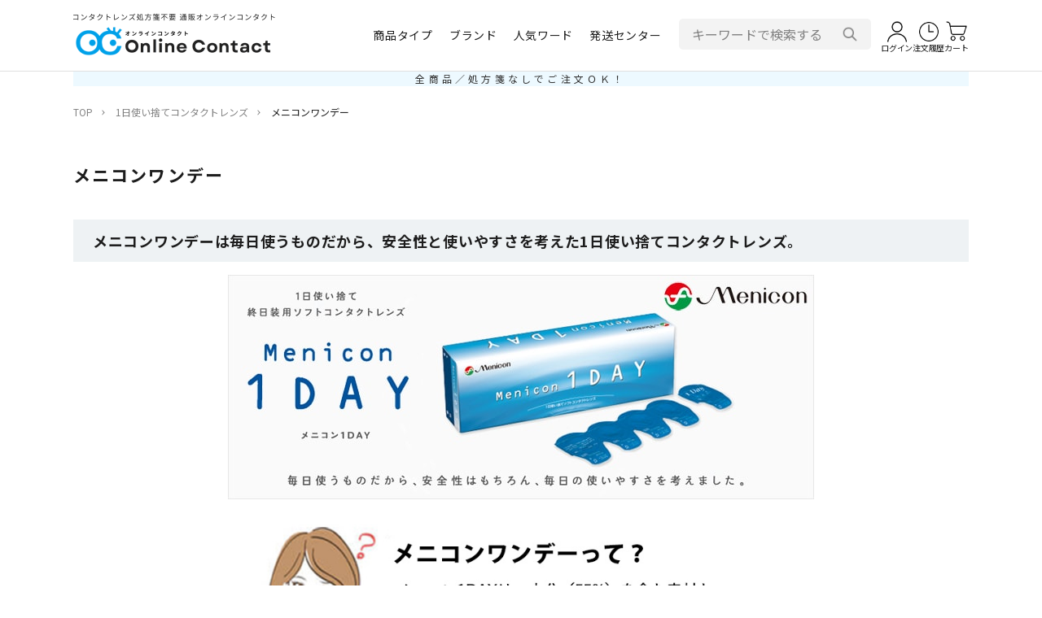

--- FILE ---
content_type: text/html;charset=UTF-8
request_url: https://www.online-contact.cc/c/1day/menicon_1day
body_size: 23352
content:
<!DOCTYPE html>
<html lang="ja"><head>
  <meta charset="UTF-8">
  
  <title>メニコンワンデー | コンタクトレンズ通販オンラインコンタクト</title>
  <meta name="viewport" content="width=device-width">


    <meta name="description" content="メニコンワンデーの商品一覧ページ。最短即日出荷、最短あす届く。ワンデーアクエア（クーパービジョン）と同じレンズ。【安心の国内正規品】厚生労働省承認済みの1日使い捨てコンタクトレンズ。">
    <meta name="keywords" content="メニコンワンデー,メニコン1DAY,コンタクトレンズ,通販,お買物">
  
  <link rel="stylesheet" href="https://contact.itembox.design/system/fs_style.css?t=20251118042544">
  <link rel="stylesheet" href="https://contact.itembox.design/generate/theme4/fs_theme.css?t=20251223115048">
  <link rel="stylesheet" href="https://contact.itembox.design/generate/theme4/fs_original.css?t=20251223115048">
  
  <link rel="canonical" href="https://www.online-contact.cc/c/1day/menicon_1day">
  
  
  
  
  <script>
    window._FS=window._FS||{};_FS.val={"tiktok":{"enabled":false,"pixelCode":null},"recaptcha":{"enabled":false,"siteKey":null},"clientInfo":{"memberId":"guest","fullName":"ゲスト","lastName":"","firstName":"ゲスト","nickName":"ゲスト","stageId":"","stageName":"","subscribedToNewsletter":"false","loggedIn":"false","totalPoints":"","activePoints":"","pendingPoints":"","purchasePointExpiration":"","specialPointExpiration":"","specialPoints":"","pointRate":"","companyName":"","membershipCardNo":"","wishlist":"","prefecture":""},"recommend3":{"measurable":true,"recommendable":true,"sandbox":false},"enhancedEC":{"ga4Dimensions":{"userScope":{"login":"{@ member.logged_in @}","stage":"{@ member.stage_order @}"}},"amazonCheckoutName":"Amazonペイメント","measurementId":"G-ZYNCTY3TJL","trackingId":"UA-829932-1","dimensions":{"dimension1":{"key":"log","value":"{@ member.logged_in @}"},"dimension2":{"key":"mem","value":"{@ member.stage_order @}"}}},"shopKey":"contact","device":"PC","cart":{"stayOnPage":true}};
  </script>
  
  <script src="/shop/js/webstore-nr.js?t=20251118042544"></script>
  <script src="/shop/js/webstore-vg.js?t=20251118042544"></script>
  
  
    <script defer src="https://analytics.contents.by-fw.jp/script/v0/flywheel.js"></script>
    <script src="https://static.contents.by-fw.jp/flywheelRecommend/v0/flywheelHistory.js"></script>
    <script src="https://static.contents.by-fw.jp/flywheelRecommend/v0/flywheelRecommend.js"></script>
  
  
  
  
  
    <meta property="og:title" content="メニコンワンデー | コンタクトレンズ通販オンラインコンタクト">
    <meta property="og:type" content="website">
    <meta property="og:url" content="https://www.online-contact.cc/c/1day/menicon_1day">
    <meta property="og:image" content="https://contact.itembox.design/item/images/common/ogp.png">
    <meta property="og:site_name" content="コンタクトレンズ通販 オンラインコンタクト">
    <meta property="og:description" content="メニコンワンデーの商品一覧ページ。最短即日出荷、最短あす届く。ワンデーアクエア（クーパービジョン）と同じレンズ。【安心の国内正規品】厚生労働省承認済みの1日使い捨てコンタクトレンズ。">
  
  
  
    <script type="text/javascript" >
      document.addEventListener('DOMContentLoaded', function() {
        _FS.CMATag('{"fs_member_id":"{@ member.id @}","fs_page_kind":"category","fs_category_url":"1day+menicon_1day"}')
      })
    </script>
  
  
  <!-- ▽　contact_all_head_icon　▽ -->
<link rel="shortcut icon" type="image/vnd.microsoft.icon" href="https://contact.itembox.design/item/top/favicon.ico?t=20260115095317">
<link rel="icon" type="image/vnd.microsoft.icon" href="https://contact.itembox.design/item/top/favicon.ico?t=20260115095317">
<link rel="apple-touch-icon" type="image/png" href="https://contact.itembox.design/item/images/common/apple-touch-icon-180x180.png?t=20260115095317">
<link rel="icon" type="image/png" href="https://contact.itembox.design/item/images/common/icon-192x192.png?t=20260115095317">
<!-- △　contact_all_head_icon　△ -->
<!-- ▽　contact_all_head_font　▽ -->
<link rel="preconnect" href="https://fonts.googleapis.com">
<link rel="preconnect" href="https://fonts.gstatic.com" crossorigin>
<link href="https://fonts.googleapis.com/css2?family=Noto+Sans+JP:wght@100..900&family=Roboto:wght@400;600;700&display=swap" rel="stylesheet">
<!-- △　contact_all_head_font　△ -->
<!-- ▽　contact_all_head_css　▽ -->
<link rel="stylesheet" href="https://contact.itembox.design/item/css/cal.css?t=20260115095317">
<link rel="stylesheet" href="https://contact.itembox.design/item/css/fs_custom.css?t=20260115095317">
<link rel="stylesheet" href="https://contact.itembox.design/item/css/common.css?t=20260115095317">
<link rel="stylesheet" href="https://contact.itembox.design/item/css/global.css?t=20260115095317">
<link rel="stylesheet" href="https://contact.itembox.design/item/css/ai-recommend.css?t=20260115095317">
<!-- △　contact_all_head_css　△ -->
<!-- ▽　contact_all_head_js　▽ -->
<script src="https://ajax.googleapis.com/ajax/libs/jquery/3.7.1/jquery.min.js"></script>
<!-- ↓↓↓　contact_all_head_js_jquery.menu-aim.js　↓↓↓ -->
<script>!function(e){function t(t){var n=e(this),i=null,o=[],u=null,r=null,c=e.extend({rowSelector:"> li",submenuSelector:"*",submenuDirection:"right",tolerance:75,enter:e.noop,exit:e.noop,activate:e.noop,deactivate:e.noop,exitMenu:e.noop},t),l=function(e){e!=i&&(i&&c.deactivate(i),c.activate(e),i=e)},f=function(e){var t=a();t?r=setTimeout((function(){f(e)}),t):l(e)},a=function(){if(!i||!e(i).is(c.submenuSelector))return 0;var t=n.offset(),r={x:t.left,y:t.top-c.tolerance},l={x:t.left+n.outerWidth(),y:r.y},f={x:t.left,y:t.top+n.outerHeight()+c.tolerance},a={x:t.left+n.outerWidth(),y:f.y},s=o[o.length-1],h=o[0];if(!s)return 0;if(h||(h=s),h.x<t.left||h.x>a.x||h.y<t.top||h.y>a.y)return 0;if(u&&s.x==u.x&&s.y==u.y)return 0;function m(e,t){return(t.y-e.y)/(t.x-e.x)}var x=l,y=a;"left"==c.submenuDirection?(x=f,y=r):"below"==c.submenuDirection?(x=a,y=f):"above"==c.submenuDirection&&(x=r,y=l);var v=m(s,x),p=m(s,y),b=m(h,x),d=m(h,y);return v<b&&p>d?(u=s,300):(u=null,0)};n.mouseleave((function(){r&&clearTimeout(r),c.exitMenu(this)&&(i&&c.deactivate(i),i=null)})).find(c.rowSelector).mouseenter((function(){r&&clearTimeout(r),c.enter(this),f(this)})).mouseleave((function(){c.exit(this)})).click((function(){l(this)})),e(document).mousemove((function(e){o.push({x:e.pageX,y:e.pageY}),o.length>3&&o.shift()}))}e.fn.menuAim=function(e){return this.each((function(){t.call(this,e)})),this}}(jQuery);</script>
<!-- ↑↑↑　contact_all_head_js_jquery.menu-aim.js　↑↑↑ -->
<!-- ↓↓↓　contact_all_head_js_common-js　↓↓↓ -->
<script>$(function(){
	// ハンバーガーメニュー（SP）
	$('#js-menu-open').on('click', function () {
		$('#js-menu').addClass('is-open');
	});
	
	$('#js-menu-close').on('click', function () {
		$('#js-menu').removeClass('is-open');
	});
	$('#js-menu-mask').on('click', function () {
		$('#js-menu').removeClass('is-open');
	});
	
	// スムーススクロール
	var headerHeight = $('.p-header__container').outerHeight();
	var urlHash = location.hash;
	if(urlHash) {
		$('body,html').stop().scrollTop(0);
		setTimeout(function(){
			var target = $(urlHash);
			var position = target.offset().top - headerHeight;
			$('body,html').stop().animate({scrollTop:position}, 500);
		}, 300);
	}
	
	$('a[href^="#"]').on("click", function() {
		var speed = 600;
		var header_height = $('.p-header__container').outerHeight();
		
		var href= $(this).attr("href");
		var target = $(href == "#" || href == "" ? 'html' : href);
		var position = target.offset().top - (header_height);
		$('body,html').animate({scrollTop:position}, speed, 'swing');
		return false;
	});

	// PCメガメニュー
	$("#js-megaMenu").menuAim({
		activate: activateChildren,
		enter: activateChildren,
		deactivate: deactivateChildren,
		exit: deactivateChildren,
		exitMenu: exitChildren,
	});
	//  hover時
	function activateChildren(row) {
		var $row = $(row),
			target = $row.data('target'),
			$menu = $('#' + target);
		$menu.css({
			opacity: 1,
			visibility: 'visible',
			'pointer-events': 'auto',
		});
		$row.addClass('is-current');
	}
	// out時
	function deactivateChildren(row) {
		var $row = $(row),
			target = $row.data('target'),
			$menu = $('#' + target);
		$menu.css({
			opacity: 0,
			visibility: 'hidden',
			'pointer-events': 'none',
		});
		$row.removeClass('is-current');
	}
	// メニュー全体からマウスが離れたら消す
	function exitChildren(row) {
		return true;
	}
});


$(window).on('load',function(){
	pagetop();
	headerAnim();
	headerSpacer();
})

$(window).on('resize',function(){
	headerAnim();
	headerSpacer();
});

$(window).on('scroll',function(){
	pagetop();
	headerAnim();
});

// ページトップ
function pagetop() {
	var scroll = $(window).scrollTop();
	var windowHeight = $(window).height();
	var target = $('#pagetop');
	if (scroll > windowHeight){
		target.fadeIn();
	} else {
		target.fadeOut();
	}
}


// ヘッダー固定
var beforePos = 0;//スクロールの値の比較用の設定
function headerAnim() {
	var elemTop = $('#js-header-anchor').offset().top;
	var scroll = $(window).scrollTop();
	var header = $('.p-header__fixed-area');
	
	if(scroll == beforePos) {
		//IE11対策で処理を入れない
	} else if ( scroll < elemTop ) {
		header.removeClass('is-downmove');
		header.removeClass('is-upmove');
	}else if(elemTop > scroll || 0 > scroll - beforePos){
		// 下方向にスクロールした時
		header.removeClass('is-downmove');
		header.addClass('is-upmove');
	}else {
		// 上方向にスクロールした時
		header.removeClass('is-upmove');
		header.addClass('is-downmove');
	}
	beforePos = scroll;
}

// 固定ヘッダー分高さ調整
function headerSpacer() {
	var h = 0;
	if ( $(window).width() < 960 && $('.p-header__search--floating').is(":visible") ) {
		h = $('.p-header__fixed-area').height() - $('.p-header__search--floating').outerHeight();
	} else {
		h = $('.p-header__fixed-area').height();
	}
	$('.p-header__spacer').css('height', h);
}


</script>
<!-- ↑↑↑　contact_all_head_js_common-js　↑↑↑ -->
<!-- △　contact_all_head_js　△ -->
<!-- ▼　contact_item_head　▼ -->
<link rel="stylesheet" href="https://contact.itembox.design/item/css/item.css?t=20260115095317">
<script src="https://contact.itembox.design/item/js/item.js?t=20260115095317" defer></script>
<!-- ▲　contact_item_head　▲ -->
<script async src="https://www.googletagmanager.com/gtag/js?id=G-ZYNCTY3TJL"></script>

<script><!--
_FS.setTrackingTag('%3C%21--+Google+tag+%28gtag.js%29+--%3E%0D%0A%3Cscript+async+src%3D%22https%3A%2F%2Fwww.googletagmanager.com%2Fgtag%2Fjs%3Fid%3DAW-982370255%22%3E%3C%2Fscript%3E%0D%0A%3Cscript%3E%0D%0Awindow.dataLayer+%3D+window.dataLayer+%7C%7C+%5B%5D%3B%0D%0Afunction+gtag%28%29%7BdataLayer.push%28arguments%29%3B%7D%0D%0Agtag%28%27js%27%2C+new+Date%28%29%29%3B%0D%0A%0D%0Agtag%28%27config%27%2C+%27AW-982370255%27%29%3B%0D%0A%3C%2Fscript%3E%0A%3Cscript%3E%0D%0Agtag%28%27event%27%2C%27view_item_list%27%2C+%7B%0D%0A%27items%27%3A+%5B%24ITEM_INFO%24%0D%0A%5D%0D%0A%7D%29%3B%0D%0A%3C%2Fscript%3E%0A%3Cmeta+name%3D%22msvalidate.01%22+content%3D%226D800E82A135EADBB4DD1E00415D074E%22+%2F%3E%0A%3C%21--+%E3%83%9E%E3%83%8B%E3%83%95%E3%82%A7%E3%82%B9%E3%83%88%E8%AA%AD%E3%81%BF%E8%BE%BC%E3%81%BF+--%3E%0A%3Clink+rel%3D%22manifest%22+href%3D%22%2Fmanifest.json%22%3E%0A%0A%3C%21--+%E3%82%B5%E3%83%BC%E3%83%93%E3%82%B9%E3%83%AF%E3%83%BC%E3%82%AB%E3%83%BC%E7%99%BB%E9%8C%B2+--%3E%0A%3Cscript%3E%0A++if+%28%22serviceWorker%22+in+navigator%29+%7B%0A++++window.addEventListener%28%22load%22%2C+%28%29+%3D%3E+%7B%0A++++++navigator.serviceWorker.register%28%22%2Fservice-worker.js%22%29%0A++++++++.then%28%28reg%29+%3D%3E+console.log%28%22Service+Worker+registered%3A%22%2C+reg.scope%29%29%0A++++++++.catch%28%28err%29+%3D%3E+console.error%28%22SW+registration+failed%3A%22%2C+err%29%29%3B%0A++++%7D%29%3B%0A++%7D%0A%3C%2Fscript%3E%0A%0A%3Cscript+async+src%3D%22https%3A%2F%2Fs.yimg.jp%2Fimages%2Flisting%2Ftool%2Fcv%2Fytag.js%22%3E%3C%2Fscript%3E%0A%3Cscript%3E%0Awindow.yjDataLayer+%3D+window.yjDataLayer+%7C%7C+%5B%5D%3B%0Afunction+ytag%28%29+%7B+yjDataLayer.push%28arguments%29%3B+%7D%0Aytag%28%7B%22type%22%3A%22ycl_cookie%22%2C+%22config%22%3A%7B%22ycl_use_non_cookie_storage%22%3Atrue%7D%7D%29%3B%0A%3C%2Fscript%3E%0A%3Cscript+async+src%3D%22https%3A%2F%2Fs.yimg.jp%2Fimages%2Flisting%2Ftool%2Fcv%2Fytag.js%22%3E%3C%2Fscript%3E%0A%3Cscript%3E%0Awindow.yjDataLayer+%3D+window.yjDataLayer+%7C%7C+%5B%5D%3B%0Afunction+ytag%28%29+%7B+yjDataLayer.push%28arguments%29%3B+%7D%0Aytag%28%7B%22type%22%3A%22ycl_cookie%22%2C+%22config%22%3A%7B%22ycl_use_non_cookie_storage%22%3Atrue%7D%7D%29%3B%0A%3C%2Fscript%3E');
--></script>
</head>
<body class="fs-body-category fs-body-category-menicon_1day" id="fs_ProductCategory">
<script><!--
_FS.setTrackingTag('%3Cscript%3E%0D%0A%28function%28w%2Cd%2Cs%2Cc%2Ci%29%7Bw%5Bc%5D%3Dw%5Bc%5D%7C%7C%7B%7D%3Bw%5Bc%5D.trackingId%3Di%3B%0D%0Avar+f%3Dd.getElementsByTagName%28s%29%5B0%5D%2Cj%3Dd.createElement%28s%29%3Bj.async%3Dtrue%3B%0D%0Aj.src%3D%27%2F%2Fcdn.contx.net%2Fcollect.js%27%3Bf.parentNode.insertBefore%28j%2Cf%29%3B%0D%0A%7D%29%28window%2Cdocument%2C%27script%27%2C%27contx%27%2C%27CTX-x-DLGufug8%27%29%3B%0D%0A%3C%2Fscript%3E%0D%0A');
--></script>
<div class="fs-l-page">
<header class="l-header p-header">
<!-- ▽　contact_all_header_fixed-area　▽ -->
<h2 class="p-header__description">コンタクトレンズ通販 オンラインコンタクト　処方箋不要</h2>
<div id="js-header-anchor"></div>
<div class="p-header__fixed-area">
  <div class="p-header__container">
    <p class="p-header__logo"><a class="p-header__logo__link" href="/">
      <img class="p-header__logo__img p-header__logo__img--sp" src="https://contact.itembox.design/item/images/common/logo.png?t=20260115095317" alt="オンラインコンタクト">
      <img class="p-header__logo__img p-header__logo__img--pc" src="https://contact.itembox.design/item/images/global/header_logo.png?t=20260115095317" alt="処方箋不要 コンタクトレンズ通販オンラインコンタクト">
    </a></p>
    
    <ul class="p-header__category" id="js-megaMenu">
      <li class="p-header__category__item" data-target="header-type">
        <p class="p-header__category__parent">商品タイプ</p>
        <div class="p-header__category__children" id="header-type">
          <div class="p-header__category__inner">
            <p class="c-heading02">商品タイプ</p>
            <ul class="p-header__category__list p-header__category__list--col4">
              <li><a href="/c/1day">1日使い捨てコンタクトレンズ</a></li>
              <li><a href="/c/2week">2週間使い捨てコンタクトレンズ</a></li>
              <li><a href="/c/monthly">1ヶ月使い捨てコンタクトレンズ</a></li>
              <li><a href="/c/toric1">乱視用コンタクトレンズ</a></li>
              <li><a href="/c/toric2">遠近両用コンタクトレンズ</a></li>
              <li><a href="/c/colorlens">カラコン / カラーコンタクトレンズ</a></li>
              <li><a href="/c/lenscare">コンタクトレンズケア商品</a></li>
              <li><a href="/c/cosme">コスメ</a></li>
            </ul>
          </div>
        </div>
      </li>
      <li class="p-header__category__item" data-target="header-brand">
        <p class="p-header__category__parent">ブランド</p>
        <div class="p-header__category__children" id="header-brand">
          <div class="p-header__category__inner">
            <p class="c-heading02">ブランド</p>
            <ul class="p-header__category__list p-header__category__list--col6">
              <li><a href="/c/jj"><img src="https://contact.itembox.design/item/images/brand/jj.png?t=20260115095317" alt="Jhonson Johnson ACUVUE"></a></li>
              <li><a href="/c/cv"><img src="https://contact.itembox.design/item/images/brand/alcon.png?t=20260115095317" alt="Alcon"></a></li>
              <li><a href="/c/bl"><img src="https://contact.itembox.design/item/images/brand/bauschandlomb.png?t=20260115095317" alt="BAUSCH + LOMB"></a></li>
              <li><a href="/c/seed"><img src="https://contact.itembox.design/item/images/brand/seed.png?t=20260115095317" alt="SEED"></a></li>
              <li><a href="/c/mc"><img src="https://contact.itembox.design/item/images/brand/menicon.png?t=20260115095317" alt="Menicon"></a></li>
              <li><a href="/c/rohto"><img src="https://contact.itembox.design/item/images/brand/rohto.png?t=20260115095317" alt="ROHTO"></a></li>
              <li><a href="/c/aire"><img src="https://contact.itembox.design/item/images/brand/aire.png?t=20260115095317" alt="AIRE"></a></li>
              <li><a href="/c/cp"><img src="https://contact.itembox.design/item/images/brand/coopervision.png?t=20260115095317" alt="Cooper Vision"></a></li>
              <!--li><a href="#"><img src="https://contact.itembox.design/item/images/brand/aisei.png?t=20260115095317" alt="aisei"></a></li>
              <li><a href="#"><img src="https://contact.itembox.design/item/images/brand/sincere.png?t=20260115095317" alt="Sincere"></a></li-->
              <li><a href="/c/colorlens/angel-eyes"><img src="https://contact.itembox.design/item/images/brand/angeleyes.png?t=20260115095317" alt="Angel Eyes"></a></li>
              <li><a href="/c/1day/pureeyes1day_moist"><img src="https://contact.itembox.design/item/images/brand/pureeyes1dm.png?t=20260115095317" alt="Angel Eyes"></a></li>
            </ul>
          </div>
        </div>
      </li>
      <li class="p-header__category__item" data-target="header-keyword">
        <p class="p-header__category__parent">人気ワード</p>
        <div class="p-header__category__children" id="header-keyword">
          <div class="p-header__category__inner">
            <p class="c-heading02">人気ワード</p>
            <ul class="p-header__category__list">
              <li><a href="/p/search?keyword=ピュアアイズ">低価格ワンデー</a></li>
              <li><a href="https://www.online-contact.cc/c/colorlens/new-color">新着カラコン</a></li>
              <li><a href="https://www.online-contact.cc/p/search?keyword=%E3%82%A8%E3%83%B3%E3%82%B8%E3%82%A7%E3%83%AB%E3%82%A2%E3%82%A4%E3%82%BA2%E3%82%A6%E3%82%A3%E3%83%BC%E3%82%AFUVM">エンジェル2wUVM</a></li>
              <li><a href="/p/search?keyword=%E3%83%87%E3%82%A3%E3%83%95%E3%82%A1%E3%82%A4%E3%83%B3">ディファイン</a></li>
              <li><a href="/p/search?tag=%E9%AB%98%E9%85%B8%E7%B4%A0%E9%80%8F%E9%81%8E%E7%8E%87">高酸素透過率</a></li>
              <li><a href="/c/campaign/2buy1">＋1箱無料</a></li>
            </ul>
          </div>
        </div>
      </li>
      <li class="p-header__category__item" data-target="header-shipping">
        <p class="p-header__category__parent">発送センター</p>
        <div class="p-header__category__children" id="header-shipping">
          <div class="p-header__category__inner">
            <p class="c-heading02">発送センター</p>
            <p class="p-header__category__note">同じ発送センターの商品は同梱することが可能です。</p>
            <ul class="p-header__category__list">
              <li><a href="/c/JP">国内（日本）</a></li>
              <li><a href="/c/SG">シンガポール</a></li>
            </ul>
          </div>
        </div>
      </li>
    </ul>
    
    <div class="fs-clientInfo p-header__guide__wrapper">
      <ul class="p-header__guide fs-clientInfo--{@ member.logged_in @}">
        <li class="p-header__guide__item fs-clientInfo--falseOnly">
          <a class="p-header__guide__link" href="/p/login">
            <img class="p-header__guide__icon" src="https://contact.itembox.design/item/images/common/person.png?t=20260115095317" alt="">
            <span class="p-header__guide__txt">ログイン</span>
          </a>
        </li>
        <li class="p-header__guide__item fs-clientInfo--trueOnly">
          <a class="p-header__guide__link" href="/my/top">
            <img class="p-header__guide__icon" src="https://contact.itembox.design/item/images/common/person.png?t=20260115095317" alt="">
            <span class="p-header__guide__txt">マイページ</span>
          </a>
        </li>
        <li class="p-header__guide__item">
          <a class="p-header__guide__link" href="/my/orders">
            <img class="p-header__guide__icon" src="https://contact.itembox.design/item/images/common/time.png?t=20260115095317" alt="">
            <span class="p-header__guide__txt">注文履歴</span>
          </a>
        </li>
        <li class="p-header__guide__item">
          <a class="p-header__guide__link" href="/p/cart">
            <img class="p-header__guide__icon" src="https://contact.itembox.design/item/images/common/cart.png?t=20260115095317" alt="">
            <span class="p-header__guide__txt">カート</span>
            <span class="fs-client-cart-count"></span>
          </a>
        </li>
        <li class="p-header__guide__item p-header__guide__item--menu" id="js-menu-open">
          <span class="p-header__guide__link">
            <img class="p-header__guide__icon" src="https://contact.itembox.design/item/images/common/menu.png?t=20260115095317" alt="">
            <span class="p-header__guide__txt">メニュー</span>
          </span>
        </li>
      </ul>
    </div>
    
    <div class="p-header__search p-header__search--floating">
      <form action="/p/search">
        <div class="p-header__search__container">
          <input class="p-header__search__input" type="text" name="keyword" maxlength="1000" value="" placeholder="キーワードで検索する">
          <button class="p-header__search__btn" type="submit"><img src="https://contact.itembox.design/item/images/common/search.png?t=20260115095317" alt="検索"></button>
        </div>
      </form>
    </div>
  </div>
</div>

<div class="p-header__spacer"></div>
<div class="p-header__search p-header__search--fixed">
  <form action="/p/search">
    <div class="p-header__search__container">
      <input class="p-header__search__input" type="text" name="keyword" maxlength="1000" value="" placeholder="キーワードで検索する">
      <button class="p-header__search__btn" type="submit"><img src="https://contact.itembox.design/item/images/common/search.png?t=20240629172451" alt="検索"></button>
    </div>
  </form>
</div>
<!-- △　contact_all_header_fixed-area　△ -->
<!-- ▽　contact_all_prescription_bnr　▽ -->
<!-- ↓↓↓ -->
<center><div style="background: #EDF9FF;font-size: 100%; padding:1px auto; margin:-1px 0 10px 0;  max-width:1100px; letter-spacing: 0.3em;">
<p style="color:#333; font-size:12px; text-align:center;">全商品／処方箋なしでご注文ＯＫ！</p>
</div></center>
<!-- ↑↑↑ -->
<!-- △　contact_all_prescription △ -->
<!-- ▽　contact_sp_header_menu　▽ -->
<nav class="p-header__menu" id="js-menu">
  <div class="p-header__menu__mask" id="js-menu-mask"></div>
  <div class="p-header__menu__container fs-clientInfo">
    <div class="p-header__menu__close" id="js-menu-close">
      <img src="https://contact.itembox.design/item/images/common/cross.png?t=20260115095317" alt="">
    </div>
    <ul class="p-header__menu__guides fs-clientInfo--{@ member.logged_in @}">
      <li class="fs-clientInfo--falseOnly"><a href="/p/login"><img src="https://contact.itembox.design/item/images/common/login.png?t=20260115095317" alt=""><span>ログイン</span></a></li>
      <li class="fs-clientInfo--trueOnly"><a href="/p/logout"><img src="https://contact.itembox.design/item/images/common/logout.png?t=20260115095317" alt=""><span>ログアウト</span></a></li>
      <li><a href="/p/register"><img src="https://contact.itembox.design/item/images/common/register.png?t=20260115095317" alt=""><span>新規会員登録</span></a></li>
      <li><a href="/f/guide"><img src="https://contact.itembox.design/item/images/common/guide.png?t=20260115095317" alt=""><span>ご利用ガイド</span></a></li>
    </ul>
    
    <h3 class="p-header__menu__title">商品タイプ</h3>
    <ul class="p-header__menu__categories">
      <li><a href="/c/1day">1日使い捨てコンタクトレンズ</a></li>
      <li><a href="/c/2week">2週間使い捨てコンタクトレンズ</a></li>
      <li><a href="/c/monthly">1ヶ月使い捨てコンタクトレンズ</a></li>
      <li><a href="/c/toric1">乱視用コンタクトレンズ</a></li>
      <li><a href="/c/toric2">遠近両用コンタクトレンズ</a></li>
      <li><a href="/c/colorlens">カラコン / カラーコンタクトレンズ</a></li>
      <li><a href="/c/lenscare">コンタクトレンズケア商品</a></li>
      <li><a href="/c/cosme">コスメ</a></li>
    </ul>
    
    <h3 class="p-header__menu__title">ブランド</h3>
    <ul class="p-header__menu__categories">
      <li><a href="/c/jj">ジョンソン＆ジョンソン</a></li>
      <li><a href="/c/cv">アルコン</a></li>
      <li><a href="/c/bl">ボシュロム</a></li>
      <li><a href="/c/seed">シード</a></li>
      <li><a href="/c/mc">メニコン</a></li>
      <li><a href="/c/rohto">ロート</a></li>
      <li><a href="/c/aire">アイレ</a></li>
      <li><a href="/c/cp">クーパービジョン</a></li>
      <!--li><a href="#">シンシア</a></li-->
      <!--li><a href="#">アイセイ</a></li-->
      <li><a href="https://www.online-contact.cc/p/search?keyword=%E3%83%94%E3%83%A5%E3%82%A2%E3%82%A2%E3%82%A4%E3%82%BA">ピュアアイズ</a></li>
      <li><a href="/c/colorlens/angel-eyes">エンジェルアイズ</a></li>
    </ul>
    
    <h3 class="p-header__menu__title">人気ワード</h3>
    <ul class="p-header__menu__categories">
      <li><a href="/p/search?keyword=ピュアアイズ">低価格ワンデー</a></li>
      <li><a href="https://www.online-contact.cc/c/colorlens/new-color">新着カラコン</a></li>
      <li><a href="https://www.online-contact.cc/p/search?keyword=%E3%82%A8%E3%83%B3%E3%82%B8%E3%82%A7%E3%83%AB%E3%82%A2%E3%82%A4%E3%82%BA2%E3%82%A6%E3%82%A3%E3%83%BC%E3%82%AFUVM">エンジェル2wUVM</a></li>
      <li><a href="/p/search?keyword=%E3%83%87%E3%82%A3%E3%83%95%E3%82%A1%E3%82%A4%E3%83%B3">ディファイン</a></li>
      <li><a href="/p/search?tag=%E9%AB%98%E9%85%B8%E7%B4%A0%E9%80%8F%E9%81%8E%E7%8E%87">高酸素透過率</a></li>
      <li><a href="/c/campaign/2buy1">＋1箱無料</a></li>
    </ul>
    
    <h3 class="p-header__menu__title">発送センター</h3>
    <ul class="p-header__menu__categories">
      <li><a href="/c/JP">国内（日本）</a></li>
      <li><a href="/c/SG">シンガポール</a></li>
    </ul>
    <ul class="p-header__menu__categories">
 <li><a href="https://lin.ee/EMJOGPd"><span><img src="https://scdn.line-apps.com/n/line_add_friends/btn/ja.png" alt="友だち追加" height="35％" border="0"></span></a></li>
    </ul>
  </div>
</nav>
<!-- △　contact_sp_header_menu　△ -->
</header>
<main class="fs-l-main"><section class="fs-l-pageMain"><div class="l-inner"><!-- **パンくずリストパーツ （システムパーツ） ↓↓ -->
<nav class="fs-c-breadcrumb">
<ol class="fs-c-breadcrumb__list">
<li class="fs-c-breadcrumb__listItem">
<a href="/">TOP</a>
</li>
<li class="fs-c-breadcrumb__listItem">
<a href="/c/1day">1日使い捨てコンタクトレンズ</a>
</li>
<li class="fs-c-breadcrumb__listItem">
メニコンワンデー
</li>
</ol>
</nav>
<!-- **パンくずリストパーツ （システムパーツ） ↑↑ -->
<div id="fs-page-error-container" class="fs-c-panelContainer">
  
  
</div></div>
<section class="p-category-header"><div class="l-inner"><!-- ▼　contact_category_name　▼ -->
<h1 class="p-category-header__name c-ttl">メニコンワンデー</h1>
<!-- ▲　contact_category_name　▲ -->
<!-- ▼　contact_category_description　▼ -->
<div class="p-category-header__description c-ttl-bg"><h2>メニコンワンデーは毎日使うものだから、安全性と使いやすさを考えた1日使い捨てコンタクトレンズ。</h2></div>
<!-- ▲　contact_category_description　▲ -->
<!-- ▼　contact_category_lead　▼ -->
<div class="p-category-header__lead"></div>
<!-- ▲　contact_category_lead　▲ --></div></section>
<!-- ▼　contact_category_spec ▼ -->
<section class="p-category-spec p-category-editor">
  <div class="l-inner">
    <div class="p-category-spec__content p-category-editor__content"></div>
  </div>
</section>
<!-- ▲　contact_category_spec　▲ -->
<!-- ▼　contact_category_recommend▼ -->
<section class="p-category-recommend">
  <div class="l-inner">
    <div class="p-category-recommend__content"></div>
  </div>
</section>
<!-- ▲　contact_category_recommend　▲ -->
<!-- ▼　contact_category_detail ▼ -->
<section class="p-category-detail">
  <div class="l-inner">
    <div class="p-category-detail__content"><p class="c-img"><img src="https://contact.itembox.design/item/images/category/1day/menicon1day/menicon1day_720x276.jpg" alt="メニコンワンデー" title="メニコンワンデー" width="100%"></p>

<p class="c-img"><img src="https://contact.itembox.design/item/images/category/1day/menicon1day/compare_menicon1day_826x1290.jpg" alt="メニコンワンデーって？" title="メニコンワンデーとワンデーアクエアエボリューションは同じコンタクトレンズ" width="100%"></p>

<p class="c-txt-wide"><strong>メニコンワンデー</strong>は眼科でもおすすめしている、ワンデータイプのコンタクトレンズ。水分を含む素材と保存液中にうるおい成分を配合し、みずみずしい装用感。また、メニコン1DAYのレンズは、すべての度数が中心厚0.075mmという薄型デザイン。これまでコンタクトレンズが厚くなりがちだった度数の強い人にも試してほしい快適なつけ心地です。</p>
<p class="c-txt-wide">ワンデーアクエア（クーパービジョン）と同じレンズの為、処方箋不要のメニコンワンデーを購入される方が増えています。実際にご購入いただいたお客様からは「すぐ届くいて安い！乾きにくくて品質が良い。」という口コミやレビュー評価・評判が良いコンタクトレンズです。<br />
  <a href="https://www.online-contact.cc/p/reviews/menicon1day-4set" target="_blank"><font color="#FF4500"><u>メニコンワンデーの口コミ</u></font></a></p>
<p class="c-txt-wide">メニコンワンデーの納期は、平日(月～金)15時までのご注文で即日出荷！最短あす届くコンタクトレンズ。お急ぎの方にもおすすめ。</p>

<h3 class="c-ttl-bg" id="buy">メニコンワンデー通販はこちら</h3></div>
  </div>
</section>
<!-- ▲　contact_category_detail　▲ -->
<!-- ▼　contact_category_detail ▼ -->
<section class="p-category-detail">
  <div class="l-inner">
    <div class="p-category-detail__content"></div>
  </div>
</section>
<!-- ▲　contact_category_detail　▲ -->
<section class="p-category-subgroup"><div class="l-inner"><!-- ▼　contact_category_subgroup-title　▼ -->
<h2 class="p-category-subgroup__title c-ttl c-align-center">カテゴリ</h2>
<!-- ▲　contact_category_subgroup-title　▲ -->
</div></section>
<section id="itemList" class="p-category-itemList"><div class="l-inner"><!-- **商品グループエリア（システムパーツグループ）↓↓ -->

  <div class="fs-c-productList">
    
      <!-- **並び替え・ページャーパーツ（システムパーツ） ↓↓ -->
<div class="fs-c-productList__controller">
  <div class="fs-c-sortItems">
  <span class="fs-c-sortItems__label">並び替え</span>
  <ul class="fs-c-sortItems__list">
  <li class="fs-c-sortItems__list__item">
  <a href="/c/1day/menicon_1day?sort=review" class="fs-c-sortItems__list__item__label">レビュー順</a>
  </li>
  <li class="fs-c-sortItems__list__item">
  <a href="/c/1day/menicon_1day?sort=price_low" class="fs-c-sortItems__list__item__label">価格が安い順</a>
  </li>
  <li class="fs-c-sortItems__list__item">
  <a href="/c/1day/menicon_1day?sort=price_high" class="fs-c-sortItems__list__item__label">価格が高い順</a>
  </li>
  <li class="fs-c-sortItems__list__item">
  <a href="/c/1day/menicon_1day?sort=latest" class="fs-c-sortItems__list__item__label">新着順</a>
  </li>
  </ul>
  </div>
  <div class="fs-c-listControl">
<div class="fs-c-listControl__status">
<span class="fs-c-listControl__status__total">5<span class="fs-c-listControl__status__total__label">件中</span></span>
<span class="fs-c-listControl__status__indication">1<span class="fs-c-listControl__status__indication__separator">-</span>5<span class="fs-c-listControl__status__indication__label">件表示</span></span>
</div>
</div>
</div>
<!-- **並び替え・ページャーパーツ（システムパーツ） ↑↑ -->
<!-- **商品一覧（システムパーツグループ）↓↓ -->
<div class="fs-c-productList__list" data-add-to-cart-setting="">
<article class="fs-c-productList__list__item fs-c-productListItem" data-product-id="119">
<form>

<input type="hidden" name="productId" value="119">
<input type="hidden" name="verticalVariationNo" value="">
<input type="hidden" name="horizontalVariationNo" value="">
<input type="hidden" name="staffStartSkuCode" value="">
<input type="hidden" name="quantity" value="1">

<!-- **商品画像・拡大パーツ（システムパーツ）↓↓ -->
<div class="fs-c-productListItem__imageContainer">
  <div class="fs-c-productListItem__image fs-c-productImage">
  
    <a href="/c/1day/menicon_1day/menicon1day">
      <img data-layzr="https://contact.itembox.design/product/001/000000000119/000000000119-01-m.jpg?t&#x3D;20260114182544" alt="メニコンワンデー (menicon 1DAY) 最短即日出荷" src="https://contact.itembox.design/item/src/loading.svg?t&#x3D;20260115095317" class="fs-c-productListItem__image__image fs-c-productImage__image">
    </a>
  
  </div>
</div>
<div class="fs-c-productListItem__viewMoreImageButton fs-c-buttonContainer">
<button type="button" class="fs-c-button--viewMoreImage fs-c-button--plain">
  <span class="fs-c-button__label">他の画像を見る</span>
</button>
</div>
<aside class="fs-c-productImageModal" style="display: none;">
  <div class="fs-c-productImageModal__inner">
    <span class="fs-c-productImageModal__close" role="button" aria-label="閉じる"></span>
    <div class="fs-c-productImageModal__contents">
      <div class="fs-c-productImageModalCarousel fs-c-slick">
        <div class="fs-c-productImageModalCarousel__track">
        
          <div>
            <figure class="fs-c-productImageModalCarousel__figure">
              
              <img data-lazy="https://contact.itembox.design/product/001/000000000119/000000000119-01-xl.jpg?t&#x3D;20260114182544" data-src="https://contact.itembox.design/product/001/000000000119/000000000119-01-xl.jpg?t&#x3D;20260114182544" alt="メニコンワンデー (menicon 1DAY) 最短即日出荷" src="https://contact.itembox.design/item/src/loading.svg?t&#x3D;20260115095317" class="fs-c-productImageModalCarousel__figure__image">
            </figure>
          </div>
        
        </div>
      </div>
    </div>
  </div>
</aside>
<!-- **商品画像・拡大パーツ（システムパーツ）↑↑ -->

<!-- **商品マークパーツ（システムパーツ）↓↓ -->
<div class="fs-c-productMarks">
  
    <ul class="fs-c-productMark">
      <li class="fs-c-productMark__item">
        <span class="fs-c-productMark__mark--0 fs-c-productMark__mark">
<span class="fs-c-productMark__label">即日発送</span>
</span>

        </li>
      <li class="fs-c-productMark__item">
        <span class="fs-c-productMark__mark--0 fs-c-productMark__mark">
<span class="fs-c-productMark__label">高含水</span>
</span>

        </li>
      
    </ul>
  
  
</div>
<!-- **商品マークパーツ（システムパーツ）↑↑ -->

<!-- **商品名パーツ（システムパーツ）↓↓ -->
<h2 class="fs-c-productListItem__productName fs-c-productName">
  
  <a href="/c/1day/menicon_1day/menicon1day">
    <span class="fs-c-productName__name">メニコンワンデー / 最短即日出荷 / menicon 1DAY</span>
  </a>
  
</h2>
<!-- **商品名パーツ（システムパーツ）↑↑ -->


  


<!-- **商品価格パーツ（システムパーツ）↓↓ -->
<div class="fs-c-productListItem__prices fs-c-productPrices">
  
  
    
      <div class="fs-c-productPrice fs-c-productPrice--selling">
        
  
    
    <span class="fs-c-productPrice__main">
      
        <span class="fs-c-productPrice__main__label">販売価格</span>
      
      <span class="fs-c-productPrice__main__price fs-c-price">
        <span class="fs-c-price__currencyMark">&yen;</span>
        <span class="fs-c-price__value">2,801</span>
      </span>
    </span>
    <span class="fs-c-productPrice__addon">
      <span class="fs-c-productPrice__addon__label">税込</span>
    </span>
    
  

      </div>
    
    
    
  
    
</div>
<!-- **商品価格パーツ（システムパーツ）↑↑ -->


<!-- **お気に入りボタンのみ・カートボタンなしパーツ（システムパーツ） ↓↓ -->
<div class="fs-c-productListItem__control fs-c-buttonContainer" data-product-id="119" data-vertical-variation-no="" data-horizontal-variation-no="" data-vertical-admin-no="" data-horizontal-admin-no="">

<button type="button" class="fs-c-button--addToWishList--icon fs-c-button--particular">
<span class="fs-c-button__label">お気に入りに登録する</span>
</button>

</div>
<!-- **お気に入りボタンのみ・カートボタンなしパーツ（システムパーツ） ↑↑ -->

</form>

<span data-id="fs-analytics" data-product-url="menicon1day" data-eec="{&quot;price&quot;:2801,&quot;fs-select_content-price&quot;:2801,&quot;category&quot;:&quot;1日使い&quot;,&quot;fs-add_to_cart-price&quot;:2801,&quot;name&quot;:&quot;メニコンワンデー / 最短即日出荷 / menicon 1DAY&quot;,&quot;quantity&quot;:1,&quot;list_name&quot;:&quot;メニコンワン&quot;,&quot;fs-remove_from_cart-price&quot;:2801,&quot;id&quot;:&quot;menicon1day&quot;,&quot;fs-begin_checkout-price&quot;:2801}" data-ga4="{&quot;item_list_name&quot;:&quot;メニコン&quot;,&quot;currency&quot;:&quot;JPY&quot;,&quot;item_list_id&quot;:&quot;product&quot;,&quot;value&quot;:2801,&quot;items&quot;:[{&quot;fs-select_content-price&quot;:2801,&quot;fs-remove_from_cart-price&quot;:2801,&quot;fs-begin_checkout-price&quot;:2801,&quot;item_list_name&quot;:&quot;メニコン&quot;,&quot;quantity&quot;:1,&quot;item_list_id&quot;:&quot;product&quot;,&quot;item_category&quot;:&quot;1日使い捨てコンタ&quot;,&quot;item_id&quot;:&quot;menicon1day&quot;,&quot;fs-select_item-price&quot;:2801,&quot;price&quot;:2801,&quot;currency&quot;:&quot;JPY&quot;,&quot;fs-add_payment_info-price&quot;:2801,&quot;fs-add_to_cart-price&quot;:2801,&quot;item_name&quot;:&quot;メニコンワンデー / 最短即日出荷 / menicon 1DAY&quot;,&quot;fs-view_item-price&quot;:2801}]}" data-category-eec="{&quot;menicon1day&quot;:{&quot;type&quot;:&quot;1&quot;}}" data-category-ga4="{&quot;menicon1day&quot;:{&quot;type&quot;:&quot;1&quot;}}"></span>

</article>
<article class="fs-c-productList__list__item fs-c-productListItem" data-product-id="620">
<form>

<input type="hidden" name="productId" value="620">
<input type="hidden" name="verticalVariationNo" value="">
<input type="hidden" name="horizontalVariationNo" value="">
<input type="hidden" name="staffStartSkuCode" value="">
<input type="hidden" name="quantity" value="1">

<!-- **商品画像・拡大パーツ（システムパーツ）↓↓ -->
<div class="fs-c-productListItem__imageContainer">
  <div class="fs-c-productListItem__image fs-c-productImage">
  
    <a href="/c/1day/menicon_1day/menicon1day-2set">
      <img data-layzr="https://contact.itembox.design/product/006/000000000620/000000000620-01-m.jpg?t&#x3D;20260114182544" alt="メニコンワンデー (menicon 1DAY)  2箱セット [約1ヶ月分] 最短即日出荷" src="https://contact.itembox.design/item/src/loading.svg?t&#x3D;20260115095317" class="fs-c-productListItem__image__image fs-c-productImage__image">
    </a>
  
  </div>
</div>
<div class="fs-c-productListItem__viewMoreImageButton fs-c-buttonContainer">
<button type="button" class="fs-c-button--viewMoreImage fs-c-button--plain">
  <span class="fs-c-button__label">他の画像を見る</span>
</button>
</div>
<aside class="fs-c-productImageModal" style="display: none;">
  <div class="fs-c-productImageModal__inner">
    <span class="fs-c-productImageModal__close" role="button" aria-label="閉じる"></span>
    <div class="fs-c-productImageModal__contents">
      <div class="fs-c-productImageModalCarousel fs-c-slick">
        <div class="fs-c-productImageModalCarousel__track">
        
          <div>
            <figure class="fs-c-productImageModalCarousel__figure">
              
              <img data-lazy="https://contact.itembox.design/product/006/000000000620/000000000620-01-xl.jpg?t&#x3D;20260114182544" data-src="https://contact.itembox.design/product/006/000000000620/000000000620-01-xl.jpg?t&#x3D;20260114182544" alt="メニコンワンデー (menicon 1DAY)  2箱セット [約1ヶ月分] 最短即日出荷" src="https://contact.itembox.design/item/src/loading.svg?t&#x3D;20260115095317" class="fs-c-productImageModalCarousel__figure__image">
            </figure>
          </div>
        
        </div>
      </div>
    </div>
  </div>
</aside>
<!-- **商品画像・拡大パーツ（システムパーツ）↑↑ -->

<!-- **商品マークパーツ（システムパーツ）↓↓ -->
<div class="fs-c-productMarks">
  
    <ul class="fs-c-productMark">
      <li class="fs-c-productMark__item">
        <span class="fs-c-productMark__mark--0 fs-c-productMark__mark">
<span class="fs-c-productMark__label">即日発送</span>
</span>

        </li>
      <li class="fs-c-productMark__item">
        <span class="fs-c-productMark__mark--0 fs-c-productMark__mark">
<span class="fs-c-productMark__label">高含水</span>
</span>

        </li>
      
    </ul>
  
  
</div>
<!-- **商品マークパーツ（システムパーツ）↑↑ -->

<!-- **商品名パーツ（システムパーツ）↓↓ -->
<h2 class="fs-c-productListItem__productName fs-c-productName">
  
  <a href="/c/1day/menicon_1day/menicon1day-2set">
    <span class="fs-c-productName__name">メニコンワンデー 2箱セット [約1ヶ月分] / 最短即日出荷 / menicon 1DAY</span>
  </a>
  
</h2>
<!-- **商品名パーツ（システムパーツ）↑↑ -->


  


<!-- **商品価格パーツ（システムパーツ）↓↓ -->
<div class="fs-c-productListItem__prices fs-c-productPrices">
  
  
    
      <div class="fs-c-productPrice fs-c-productPrice--selling">
        
  
    
    <span class="fs-c-productPrice__main">
      
        <span class="fs-c-productPrice__main__label">販売価格</span>
      
      <span class="fs-c-productPrice__main__price fs-c-price">
        <span class="fs-c-price__currencyMark">&yen;</span>
        <span class="fs-c-price__value">5,601</span>
      </span>
    </span>
    <span class="fs-c-productPrice__addon">
      <span class="fs-c-productPrice__addon__label">税込</span>
    </span>
    
  

      </div>
    
    
    
  
    
</div>
<!-- **商品価格パーツ（システムパーツ）↑↑ -->


<!-- **お気に入りボタンのみ・カートボタンなしパーツ（システムパーツ） ↓↓ -->
<div class="fs-c-productListItem__control fs-c-buttonContainer" data-product-id="620" data-vertical-variation-no="" data-horizontal-variation-no="" data-vertical-admin-no="" data-horizontal-admin-no="">

<button type="button" class="fs-c-button--addToWishList--icon fs-c-button--particular">
<span class="fs-c-button__label">お気に入りに登録する</span>
</button>

</div>
<!-- **お気に入りボタンのみ・カートボタンなしパーツ（システムパーツ） ↑↑ -->

</form>

<span data-id="fs-analytics" data-product-url="menicon1day-2set" data-eec="{&quot;price&quot;:5601,&quot;fs-select_content-price&quot;:5601,&quot;category&quot;:&quot;1日使い&quot;,&quot;fs-add_to_cart-price&quot;:5601,&quot;name&quot;:&quot;メニコンワンデー 2箱セット [約1ヶ月分] / 最短即日出荷 / menicon 1DAY&quot;,&quot;quantity&quot;:1,&quot;list_name&quot;:&quot;メニコンワン&quot;,&quot;fs-remove_from_cart-price&quot;:5601,&quot;id&quot;:&quot;menicon1day-2set&quot;,&quot;fs-begin_checkout-price&quot;:5601}" data-ga4="{&quot;item_list_name&quot;:&quot;メニコン&quot;,&quot;currency&quot;:&quot;JPY&quot;,&quot;item_list_id&quot;:&quot;product&quot;,&quot;value&quot;:5601,&quot;items&quot;:[{&quot;fs-select_content-price&quot;:5601,&quot;fs-remove_from_cart-price&quot;:5601,&quot;fs-begin_checkout-price&quot;:5601,&quot;item_list_name&quot;:&quot;メニコン&quot;,&quot;quantity&quot;:1,&quot;item_list_id&quot;:&quot;product&quot;,&quot;item_category&quot;:&quot;1日使い捨てコンタ&quot;,&quot;item_id&quot;:&quot;menicon1day-2set&quot;,&quot;fs-select_item-price&quot;:5601,&quot;price&quot;:5601,&quot;currency&quot;:&quot;JPY&quot;,&quot;fs-add_payment_info-price&quot;:5601,&quot;fs-add_to_cart-price&quot;:5601,&quot;item_name&quot;:&quot;メニコンワンデー 2箱セット [約1ヶ月分] / 最短即日出荷 / menicon 1DAY&quot;,&quot;fs-view_item-price&quot;:5601}]}" data-category-eec="{&quot;menicon1day-2set&quot;:{&quot;type&quot;:&quot;1&quot;}}" data-category-ga4="{&quot;menicon1day-2set&quot;:{&quot;type&quot;:&quot;1&quot;}}"></span>

</article>
<article class="fs-c-productList__list__item fs-c-productListItem" data-product-id="504">
<form>

<input type="hidden" name="productId" value="504">
<input type="hidden" name="verticalVariationNo" value="">
<input type="hidden" name="horizontalVariationNo" value="">
<input type="hidden" name="staffStartSkuCode" value="">
<input type="hidden" name="quantity" value="1">

<!-- **商品画像・拡大パーツ（システムパーツ）↓↓ -->
<div class="fs-c-productListItem__imageContainer">
  <div class="fs-c-productListItem__image fs-c-productImage">
  
    <a href="/c/1day/menicon_1day/menicon1day-4set">
      <img data-layzr="https://contact.itembox.design/product/005/000000000504/000000000504-01-m.jpg?t&#x3D;20260114182544" alt="【送料無料】 メニコンワンデー (menicon 1DAY)  4箱セット [約2ヶ月分] 最短即日出荷" src="https://contact.itembox.design/item/src/loading.svg?t&#x3D;20260115095317" class="fs-c-productListItem__image__image fs-c-productImage__image">
    </a>
  
  </div>
</div>
<div class="fs-c-productListItem__viewMoreImageButton fs-c-buttonContainer">
<button type="button" class="fs-c-button--viewMoreImage fs-c-button--plain">
  <span class="fs-c-button__label">他の画像を見る</span>
</button>
</div>
<aside class="fs-c-productImageModal" style="display: none;">
  <div class="fs-c-productImageModal__inner">
    <span class="fs-c-productImageModal__close" role="button" aria-label="閉じる"></span>
    <div class="fs-c-productImageModal__contents">
      <div class="fs-c-productImageModalCarousel fs-c-slick">
        <div class="fs-c-productImageModalCarousel__track">
        
          <div>
            <figure class="fs-c-productImageModalCarousel__figure">
              
              <img data-lazy="https://contact.itembox.design/product/005/000000000504/000000000504-01-xl.jpg?t&#x3D;20260114182544" data-src="https://contact.itembox.design/product/005/000000000504/000000000504-01-xl.jpg?t&#x3D;20260114182544" alt="【送料無料】 メニコンワンデー (menicon 1DAY)  4箱セット [約2ヶ月分] 最短即日出荷" src="https://contact.itembox.design/item/src/loading.svg?t&#x3D;20260115095317" class="fs-c-productImageModalCarousel__figure__image">
            </figure>
          </div>
        
        </div>
      </div>
    </div>
  </div>
</aside>
<!-- **商品画像・拡大パーツ（システムパーツ）↑↑ -->

<!-- **商品マークパーツ（システムパーツ）↓↓ -->
<div class="fs-c-productMarks">
  
    <ul class="fs-c-productMark">
      <li class="fs-c-productMark__item">
        <span class="fs-c-productMark__mark--0 fs-c-productMark__mark">
<span class="fs-c-productMark__label">即日発送</span>
</span>

        </li>
      <li class="fs-c-productMark__item">
        <span class="fs-c-productMark__mark--0 fs-c-productMark__mark">
<span class="fs-c-productMark__label">高含水</span>
</span>

        </li>
      
    </ul>
  
  
</div>
<!-- **商品マークパーツ（システムパーツ）↑↑ -->

<!-- **商品名パーツ（システムパーツ）↓↓ -->
<h2 class="fs-c-productListItem__productName fs-c-productName">
  
  <a href="/c/1day/menicon_1day/menicon1day-4set">
    <span class="fs-c-productName__name">【送料無料】 メニコンワンデー 4箱セット [約2ヶ月分] 最短即日出荷</span>
  </a>
  
</h2>
<!-- **商品名パーツ（システムパーツ）↑↑ -->


  


<!-- **商品価格パーツ（システムパーツ）↓↓ -->
<div class="fs-c-productListItem__prices fs-c-productPrices">
  
  
    
      <div class="fs-c-productPrice fs-c-productPrice--selling">
        
  
    
    <span class="fs-c-productPrice__main">
      
        <span class="fs-c-productPrice__main__label">販売価格</span>
      
      <span class="fs-c-productPrice__main__price fs-c-price">
        <span class="fs-c-price__currencyMark">&yen;</span>
        <span class="fs-c-price__value">11,201</span>
      </span>
    </span>
    <span class="fs-c-productPrice__addon">
      <span class="fs-c-productPrice__addon__label">税込</span>
    </span>
    
  

      </div>
    
    
    
  
    
</div>
<!-- **商品価格パーツ（システムパーツ）↑↑ -->


<!-- **お気に入りボタンのみ・カートボタンなしパーツ（システムパーツ） ↓↓ -->
<div class="fs-c-productListItem__control fs-c-buttonContainer" data-product-id="504" data-vertical-variation-no="" data-horizontal-variation-no="" data-vertical-admin-no="" data-horizontal-admin-no="">

<button type="button" class="fs-c-button--addToWishList--icon fs-c-button--particular">
<span class="fs-c-button__label">お気に入りに登録する</span>
</button>

</div>
<!-- **お気に入りボタンのみ・カートボタンなしパーツ（システムパーツ） ↑↑ -->

</form>

<span data-id="fs-analytics" data-product-url="menicon1day-4set" data-eec="{&quot;price&quot;:11201,&quot;fs-select_content-price&quot;:11201,&quot;category&quot;:&quot;1日使い&quot;,&quot;fs-add_to_cart-price&quot;:11201,&quot;name&quot;:&quot;【送料無料】 メニコンワンデー 4箱セット [約2ヶ月分] 最短即日出荷&quot;,&quot;quantity&quot;:1,&quot;list_name&quot;:&quot;メニコンワン&quot;,&quot;fs-remove_from_cart-price&quot;:11201,&quot;id&quot;:&quot;menicon1day-4set&quot;,&quot;fs-begin_checkout-price&quot;:11201}" data-ga4="{&quot;item_list_name&quot;:&quot;メニコン&quot;,&quot;currency&quot;:&quot;JPY&quot;,&quot;item_list_id&quot;:&quot;product&quot;,&quot;value&quot;:11201,&quot;items&quot;:[{&quot;fs-select_content-price&quot;:11201,&quot;fs-remove_from_cart-price&quot;:11201,&quot;fs-begin_checkout-price&quot;:11201,&quot;item_list_name&quot;:&quot;メニコン&quot;,&quot;quantity&quot;:1,&quot;item_list_id&quot;:&quot;product&quot;,&quot;item_category&quot;:&quot;1日使い捨てコンタ&quot;,&quot;item_id&quot;:&quot;menicon1day-4set&quot;,&quot;fs-select_item-price&quot;:11201,&quot;price&quot;:11201,&quot;currency&quot;:&quot;JPY&quot;,&quot;fs-add_payment_info-price&quot;:11201,&quot;fs-add_to_cart-price&quot;:11201,&quot;item_name&quot;:&quot;【送料無料】 メニコンワンデー 4箱セット [約2ヶ月分] 最短即日出&quot;,&quot;fs-view_item-price&quot;:11201}]}" data-category-eec="{&quot;menicon1day-4set&quot;:{&quot;type&quot;:&quot;1&quot;}}" data-category-ga4="{&quot;menicon1day-4set&quot;:{&quot;type&quot;:&quot;1&quot;}}"></span>

</article>
<article class="fs-c-productList__list__item fs-c-productListItem" data-product-id="1675">
<form>

<input type="hidden" name="productId" value="1675">
<input type="hidden" name="verticalVariationNo" value="">
<input type="hidden" name="horizontalVariationNo" value="">
<input type="hidden" name="staffStartSkuCode" value="">
<input type="hidden" name="quantity" value="1">

<!-- **商品画像・拡大パーツ（システムパーツ）↓↓ -->
<div class="fs-c-productListItem__imageContainer">
  <div class="fs-c-productListItem__image fs-c-productImage">
  
    <a href="/c/1day/menicon_1day/menicon1day-6set">
      <img data-layzr="https://contact.itembox.design/product/016/000000001675/000000001675-01-m.jpg?t&#x3D;20260114182544" alt="【送料無料＆300円割引】 メニコンワンデー (menicon 1DAY)  6箱セット [約3ヶ月分] 最短即日出荷" src="https://contact.itembox.design/item/src/loading.svg?t&#x3D;20260115095317" class="fs-c-productListItem__image__image fs-c-productImage__image">
    </a>
  
  </div>
</div>
<div class="fs-c-productListItem__viewMoreImageButton fs-c-buttonContainer">
<button type="button" class="fs-c-button--viewMoreImage fs-c-button--plain">
  <span class="fs-c-button__label">他の画像を見る</span>
</button>
</div>
<aside class="fs-c-productImageModal" style="display: none;">
  <div class="fs-c-productImageModal__inner">
    <span class="fs-c-productImageModal__close" role="button" aria-label="閉じる"></span>
    <div class="fs-c-productImageModal__contents">
      <div class="fs-c-productImageModalCarousel fs-c-slick">
        <div class="fs-c-productImageModalCarousel__track">
        
          <div>
            <figure class="fs-c-productImageModalCarousel__figure">
              
              <img data-lazy="https://contact.itembox.design/product/016/000000001675/000000001675-01-xl.jpg?t&#x3D;20260114182544" data-src="https://contact.itembox.design/product/016/000000001675/000000001675-01-xl.jpg?t&#x3D;20260114182544" alt="【送料無料＆300円割引】 メニコンワンデー (menicon 1DAY)  6箱セット [約3ヶ月分] 最短即日出荷" src="https://contact.itembox.design/item/src/loading.svg?t&#x3D;20260115095317" class="fs-c-productImageModalCarousel__figure__image">
            </figure>
          </div>
        
        </div>
      </div>
    </div>
  </div>
</aside>
<!-- **商品画像・拡大パーツ（システムパーツ）↑↑ -->

<!-- **商品マークパーツ（システムパーツ）↓↓ -->
<div class="fs-c-productMarks">
  
    <ul class="fs-c-productMark">
      <li class="fs-c-productMark__item">
        <span class="fs-c-productMark__mark--0 fs-c-productMark__mark">
<span class="fs-c-productMark__label">即日発送</span>
</span>

        </li>
      <li class="fs-c-productMark__item">
        <span class="fs-c-productMark__mark--0 fs-c-productMark__mark">
<span class="fs-c-productMark__label">高含水</span>
</span>

        </li>
      
    </ul>
  
  
</div>
<!-- **商品マークパーツ（システムパーツ）↑↑ -->

<!-- **商品名パーツ（システムパーツ）↓↓ -->
<h2 class="fs-c-productListItem__productName fs-c-productName">
  
  <a href="/c/1day/menicon_1day/menicon1day-6set">
    <span class="fs-c-productName__name">【送料無料＆300円割引】 メニコンワンデー 6箱セット [約3ヶ月分] 最短即日出荷</span>
  </a>
  
</h2>
<!-- **商品名パーツ（システムパーツ）↑↑ -->


  


<!-- **商品価格パーツ（システムパーツ）↓↓ -->
<div class="fs-c-productListItem__prices fs-c-productPrices">
  
    <div class="fs-c-productPrice fs-c-productPrice--listed">
      
        
  
    
    <span class="fs-c-productPrice__main">
      
        <span class="fs-c-productPrice__main__label">通常</span>
      
      <span class="fs-c-productPrice__main__price fs-c-price">
        <span class="fs-c-price__currencyMark">&yen;</span>
        <span class="fs-c-price__value">16,803</span>
      </span>
    </span>
    
  

      
      
        <span class="fs-c-productPrice__addon fs-c-productPrice__addon--listed">のところ</span>
      
    </div>
  
  
    
      <div class="fs-c-productPrice fs-c-productPrice--selling">
        
  
    
    <span class="fs-c-productPrice__main">
      
        <span class="fs-c-productPrice__main__label">販売価格</span>
      
      <span class="fs-c-productPrice__main__price fs-c-price">
        <span class="fs-c-price__currencyMark">&yen;</span>
        <span class="fs-c-price__value">16,503</span>
      </span>
    </span>
    <span class="fs-c-productPrice__addon">
      <span class="fs-c-productPrice__addon__label">税込</span>
    </span>
    
  

      </div>
    
    
    
  
    
</div>
<!-- **商品価格パーツ（システムパーツ）↑↑ -->


<!-- **お気に入りボタンのみ・カートボタンなしパーツ（システムパーツ） ↓↓ -->
<div class="fs-c-productListItem__control fs-c-buttonContainer" data-product-id="1675" data-vertical-variation-no="" data-horizontal-variation-no="" data-vertical-admin-no="" data-horizontal-admin-no="">

<button type="button" class="fs-c-button--addToWishList--icon fs-c-button--particular">
<span class="fs-c-button__label">お気に入りに登録する</span>
</button>

</div>
<!-- **お気に入りボタンのみ・カートボタンなしパーツ（システムパーツ） ↑↑ -->

</form>

<span data-id="fs-analytics" data-product-url="menicon1day-6set" data-eec="{&quot;price&quot;:16503,&quot;fs-select_content-price&quot;:16503,&quot;category&quot;:&quot;1日使い&quot;,&quot;fs-add_to_cart-price&quot;:16503,&quot;name&quot;:&quot;【送料無料＆300円割引】 メニコンワンデー 6箱セット [約3ヶ月分] 最短即日出荷&quot;,&quot;quantity&quot;:1,&quot;list_name&quot;:&quot;メニコンワン&quot;,&quot;fs-remove_from_cart-price&quot;:16503,&quot;id&quot;:&quot;menicon1day-6set&quot;,&quot;fs-begin_checkout-price&quot;:16503}" data-ga4="{&quot;item_list_name&quot;:&quot;メニコン&quot;,&quot;currency&quot;:&quot;JPY&quot;,&quot;item_list_id&quot;:&quot;product&quot;,&quot;value&quot;:16503,&quot;items&quot;:[{&quot;fs-select_content-price&quot;:16503,&quot;fs-remove_from_cart-price&quot;:16503,&quot;fs-begin_checkout-price&quot;:16503,&quot;item_list_name&quot;:&quot;メニコン&quot;,&quot;quantity&quot;:1,&quot;item_list_id&quot;:&quot;product&quot;,&quot;item_category&quot;:&quot;1日使い捨てコンタ&quot;,&quot;item_id&quot;:&quot;menicon1day-6set&quot;,&quot;fs-select_item-price&quot;:16503,&quot;price&quot;:16503,&quot;currency&quot;:&quot;JPY&quot;,&quot;fs-add_payment_info-price&quot;:16503,&quot;fs-add_to_cart-price&quot;:16503,&quot;item_name&quot;:&quot;【送料無料＆300円割引】 メニコンワンデー 6箱セット [約3ヶ月分] &quot;,&quot;fs-view_item-price&quot;:16503}]}" data-category-eec="{&quot;menicon1day-6set&quot;:{&quot;type&quot;:&quot;1&quot;}}" data-category-ga4="{&quot;menicon1day-6set&quot;:{&quot;type&quot;:&quot;1&quot;}}"></span>

</article>
<article class="fs-c-productList__list__item fs-c-productListItem" data-product-id="1676">
<form>

<input type="hidden" name="productId" value="1676">
<input type="hidden" name="verticalVariationNo" value="">
<input type="hidden" name="horizontalVariationNo" value="">
<input type="hidden" name="staffStartSkuCode" value="">
<input type="hidden" name="quantity" value="1">

<!-- **商品画像・拡大パーツ（システムパーツ）↓↓ -->
<div class="fs-c-productListItem__imageContainer">
  <div class="fs-c-productListItem__image fs-c-productImage">
  
    <a href="/c/1day/menicon_1day/menicon1day-8set">
      <img data-layzr="https://contact.itembox.design/product/016/000000001676/000000001676-01-m.jpg?t&#x3D;20260114182544" alt="【送料無料＆500円割引】 メニコンワンデー (menicon 1DAY)  8箱セット [約4ヶ月分] 最短即日出荷" src="https://contact.itembox.design/item/src/loading.svg?t&#x3D;20260115095317" class="fs-c-productListItem__image__image fs-c-productImage__image">
    </a>
  
  </div>
</div>
<div class="fs-c-productListItem__viewMoreImageButton fs-c-buttonContainer">
<button type="button" class="fs-c-button--viewMoreImage fs-c-button--plain">
  <span class="fs-c-button__label">他の画像を見る</span>
</button>
</div>
<aside class="fs-c-productImageModal" style="display: none;">
  <div class="fs-c-productImageModal__inner">
    <span class="fs-c-productImageModal__close" role="button" aria-label="閉じる"></span>
    <div class="fs-c-productImageModal__contents">
      <div class="fs-c-productImageModalCarousel fs-c-slick">
        <div class="fs-c-productImageModalCarousel__track">
        
          <div>
            <figure class="fs-c-productImageModalCarousel__figure">
              
              <img data-lazy="https://contact.itembox.design/product/016/000000001676/000000001676-01-xl.jpg?t&#x3D;20260114182544" data-src="https://contact.itembox.design/product/016/000000001676/000000001676-01-xl.jpg?t&#x3D;20260114182544" alt="【送料無料＆500円割引】 メニコンワンデー (menicon 1DAY)  8箱セット [約4ヶ月分] 最短即日出荷" src="https://contact.itembox.design/item/src/loading.svg?t&#x3D;20260115095317" class="fs-c-productImageModalCarousel__figure__image">
            </figure>
          </div>
        
        </div>
      </div>
    </div>
  </div>
</aside>
<!-- **商品画像・拡大パーツ（システムパーツ）↑↑ -->

<!-- **商品マークパーツ（システムパーツ）↓↓ -->
<div class="fs-c-productMarks">
  
    <ul class="fs-c-productMark">
      <li class="fs-c-productMark__item">
        <span class="fs-c-productMark__mark--0 fs-c-productMark__mark">
<span class="fs-c-productMark__label">即日発送</span>
</span>

        </li>
      <li class="fs-c-productMark__item">
        <span class="fs-c-productMark__mark--0 fs-c-productMark__mark">
<span class="fs-c-productMark__label">高含水</span>
</span>

        </li>
      
    </ul>
  
  
</div>
<!-- **商品マークパーツ（システムパーツ）↑↑ -->

<!-- **商品名パーツ（システムパーツ）↓↓ -->
<h2 class="fs-c-productListItem__productName fs-c-productName">
  
  <a href="/c/1day/menicon_1day/menicon1day-8set">
    <span class="fs-c-productName__name">【送料無料＆500円割引】 メニコンワンデー 8箱セット [約4ヶ月分] 最短即日出荷</span>
  </a>
  
</h2>
<!-- **商品名パーツ（システムパーツ）↑↑ -->


  


<!-- **商品価格パーツ（システムパーツ）↓↓ -->
<div class="fs-c-productListItem__prices fs-c-productPrices">
  
    <div class="fs-c-productPrice fs-c-productPrice--listed">
      
        
  
    
    <span class="fs-c-productPrice__main">
      
        <span class="fs-c-productPrice__main__label">通常</span>
      
      <span class="fs-c-productPrice__main__price fs-c-price">
        <span class="fs-c-price__currencyMark">&yen;</span>
        <span class="fs-c-price__value">22,404</span>
      </span>
    </span>
    
  

      
      
        <span class="fs-c-productPrice__addon fs-c-productPrice__addon--listed">のところ</span>
      
    </div>
  
  
    
      <div class="fs-c-productPrice fs-c-productPrice--selling">
        
  
    
    <span class="fs-c-productPrice__main">
      
        <span class="fs-c-productPrice__main__label">販売価格</span>
      
      <span class="fs-c-productPrice__main__price fs-c-price">
        <span class="fs-c-price__currencyMark">&yen;</span>
        <span class="fs-c-price__value">21,903</span>
      </span>
    </span>
    <span class="fs-c-productPrice__addon">
      <span class="fs-c-productPrice__addon__label">税込</span>
    </span>
    
  

      </div>
    
    
    
  
    
</div>
<!-- **商品価格パーツ（システムパーツ）↑↑ -->


<!-- **お気に入りボタンのみ・カートボタンなしパーツ（システムパーツ） ↓↓ -->
<div class="fs-c-productListItem__control fs-c-buttonContainer" data-product-id="1676" data-vertical-variation-no="" data-horizontal-variation-no="" data-vertical-admin-no="" data-horizontal-admin-no="">

<button type="button" class="fs-c-button--addToWishList--icon fs-c-button--particular">
<span class="fs-c-button__label">お気に入りに登録する</span>
</button>

</div>
<!-- **お気に入りボタンのみ・カートボタンなしパーツ（システムパーツ） ↑↑ -->

</form>

<span data-id="fs-analytics" data-product-url="menicon1day-8set" data-eec="{&quot;price&quot;:21903,&quot;fs-select_content-price&quot;:21903,&quot;category&quot;:&quot;1日使い&quot;,&quot;fs-add_to_cart-price&quot;:21903,&quot;name&quot;:&quot;【送料無料＆500円割引】 メニコンワンデー 8箱セット [約4ヶ月分] 最短即日出荷&quot;,&quot;quantity&quot;:1,&quot;list_name&quot;:&quot;メニコンワン&quot;,&quot;fs-remove_from_cart-price&quot;:21903,&quot;id&quot;:&quot;menicon1day-8set&quot;,&quot;fs-begin_checkout-price&quot;:21903}" data-ga4="{&quot;item_list_name&quot;:&quot;メニコン&quot;,&quot;currency&quot;:&quot;JPY&quot;,&quot;item_list_id&quot;:&quot;product&quot;,&quot;value&quot;:21903,&quot;items&quot;:[{&quot;fs-select_content-price&quot;:21903,&quot;fs-remove_from_cart-price&quot;:21903,&quot;fs-begin_checkout-price&quot;:21903,&quot;item_list_name&quot;:&quot;メニコン&quot;,&quot;quantity&quot;:1,&quot;item_list_id&quot;:&quot;product&quot;,&quot;item_category&quot;:&quot;1日使い捨てコンタ&quot;,&quot;item_id&quot;:&quot;menicon1day-8set&quot;,&quot;fs-select_item-price&quot;:21903,&quot;price&quot;:21903,&quot;currency&quot;:&quot;JPY&quot;,&quot;fs-add_payment_info-price&quot;:21903,&quot;fs-add_to_cart-price&quot;:21903,&quot;item_name&quot;:&quot;【送料無料＆500円割引】 メニコンワンデー 8箱セット [約4ヶ月分] &quot;,&quot;fs-view_item-price&quot;:21903}]}" data-category-eec="{&quot;menicon1day-8set&quot;:{&quot;type&quot;:&quot;1&quot;}}" data-category-ga4="{&quot;menicon1day-8set&quot;:{&quot;type&quot;:&quot;1&quot;}}"></span>

</article>

</div>
<!-- **商品一覧（システムパーツグループ）↑↑ -->
<!-- **並び替え・ページャーパーツ（システムパーツ） ↓↓ -->
<div class="fs-c-productList__controller">
  <div class="fs-c-sortItems">
  <span class="fs-c-sortItems__label">並び替え</span>
  <ul class="fs-c-sortItems__list">
  <li class="fs-c-sortItems__list__item">
  <a href="/c/1day/menicon_1day?sort=review" class="fs-c-sortItems__list__item__label">レビュー順</a>
  </li>
  <li class="fs-c-sortItems__list__item">
  <a href="/c/1day/menicon_1day?sort=price_low" class="fs-c-sortItems__list__item__label">価格が安い順</a>
  </li>
  <li class="fs-c-sortItems__list__item">
  <a href="/c/1day/menicon_1day?sort=price_high" class="fs-c-sortItems__list__item__label">価格が高い順</a>
  </li>
  <li class="fs-c-sortItems__list__item">
  <a href="/c/1day/menicon_1day?sort=latest" class="fs-c-sortItems__list__item__label">新着順</a>
  </li>
  </ul>
  </div>
  <div class="fs-c-listControl">
<div class="fs-c-listControl__status">
<span class="fs-c-listControl__status__total">5<span class="fs-c-listControl__status__total__label">件中</span></span>
<span class="fs-c-listControl__status__indication">1<span class="fs-c-listControl__status__indication__separator">-</span>5<span class="fs-c-listControl__status__indication__label">件表示</span></span>
</div>
</div>
</div>
<!-- **並び替え・ページャーパーツ（システムパーツ） ↑↑ -->
    
  </div>

<!-- **商品グループエリア（システムパーツグループ）↑↑ --></div></section>
<!-- ▼　contact_category_feature ▼ -->
<section class="p-category-feature p-category-editor">
  <div class="l-inner">
    <div class="p-category-feature__content p-category-editor__content"><h3 class="h3hishi">メニコンワンデーの特徴</h3>
<br />

1.LEM製法が実現した、瞳にナチュラルなつけ心地<br />
<table class="lensfeature">
  <tr>
    <th scope="row"><p class="c-img"><img src="https://contact.itembox.design/item/images/category/1day/menicon1day/lensfeature/menicon_img01.gif" alt="メニコンワンデーの特徴 - LEM製法が実現した、瞳にナチュラルなつけ心地" width="100%"></p></th>
    <td><p>Liquid Edge Molding（LEM）製法により、コンタクトレンズエッジ部の仕上げをなめらかに。角膜が描くカーブに、自然なフィットを目指しました。そのつけ心地は、コンタクトレンズが初めてという方にもおすすめです。</p></td>
  </tr>
</table>
<hr />

2.たっぷり水分で、瞳にやさしいつけ心地<br />
<table class="lensfeature">
  <tr>
    <th scope="row"><p class="c-img"><img src="https://contact.itembox.design/item/images/category/1day/menicon1day/lensfeature/menicon_img02.gif" alt="メニコンワンデーの特徴 - 保存液にうるおい成分とたっぷり水分で、瞳にやさしいつけ心地" width="100%"></p></th>
    <td><p>1日使い捨てコンタクトレンズのメニコン1DAYは、水分（55%）を含む素材と薄型コンタクトレンズデザインが、呼吸する瞳をサポート。また、保存液中にうるおい成分を配合し、みずみずしい装用感を高めました。</p></td>
  </tr>
</table>

<hr />

3.すべての度数で薄型レンズデザインを実現<br />
<table class="lensfeature">
  <tr>
    <th scope="row"><p class="c-img"><img src="https://contact.itembox.design/item/images/category/1day/menicon1day/lensfeature/menicon_img03.jpg" alt="メニコンワンデーの特徴 - すべての度数で薄型レンズデザインを実現" width="100%"></p></th>
    <td><p>1日使い捨てコンタクトレンズのメニコン1DAYはすべての度数で薄型デザイン。これまでコンタクトレンズが厚くなりがちだった度数の強い人にも試してほしい快適なつけ心地。（中心厚：0.075mm ※1、エッジ厚：0.05mm ※2）
※1：-3.00Dのとき　※2：全度数一定</p></td>
  </tr>
</table>
<hr />
4.表ウラひと目でわかるコンタクトレンズのデザイン<br />
<table class="lensfeature">
  <tr>
    <th scope="row"><p class="c-img"><img src="https://contact.itembox.design/item/images/category/1day/menicon1day/lensfeature/menicon_img04.gif" alt="メニコンワンデーの特徴 - 表ウラひと目でわかるコンタクトレンズのデザイン" width="100%"></p></th>
    <td><p>1日使い捨てコンタクトレンズのメニコン1DAYは表とウラがわかりやすいコンタクトレンズデザインを採用。だから装着時の判別がカンタン。もういそがしい朝に慌てることもありません。</p></td>
  </tr>
</table>
<hr />
5.取り出しやすいケースフォルム<br />
<table class="lensfeature">
  <tr>
    <th scope="row"><p class="c-img"><img src="https://contact.itembox.design/item/images/category/1day/menicon1day/lensfeature/menicon_img05.jpg" alt="メニコンワンデーの特徴 -取り出しやすいケースフォルム" width="100%"></p></th>
    <td><p>コンタクトレンズ収納部のブリスター形状に、独自の楕円デザインを採用。無理なく自然にコンタクトレンズを取り出せます。</p></td>
  </tr>
</table></div>
  </div>
</section>
<!-- ▲　contact_category_feature　▲ -->
<!-- ▼　contact_category_spec ▼ -->
<section class="p-category-spec p-category-editor">
  <div class="l-inner">
    <div class="p-category-spec__content p-category-editor__content"><h3 class="h3hishi">メニコンワンデーの商品スペック</h3>
<table class="lensdata"><tbody>
  <tr>
    <th scope="row">販売名</th>
    <td>メニコン1DAY</td>
  </tr>
  <tr>
     <th scope="row">タイプ</th>
    <td><a href="https://www.online-contact.cc/fs/contact/c/1day"><font color="000000"><u>1日使い捨てコンタクトレンズ</u></font></a>（1day・ワンデー）</td>
  </tr>
    <tr>
    <th scope="row">FDA分類</th>
    <td>グループⅣ (イオン性・高含水)</td>
  </tr>
  <tr>
    <th scope="row">素材名</th>
    <td>Ocufilcon D (2 - ヒドロキシエチルメタクリレート、メタクリル酸）着色剤：アントラキノン系着色剤）</td>
  </tr>
-
  <tr>
    <th scope="row">ベースカーブ(BC)</th>
    <td>8.6mm</td>
  </tr>
  <tr>
    <th scope="row">直径(DIA)</th>
    <td>14.2mm</td>
  </tr>
   <tr>
    <th scope="row">度数（PWR/D）</th>
    <td>-0.25 ～  -10.00</td>
  </tr>
        <tr>
    <th scope="row">含水率</th>
    <td>55%</td>
  </tr>
  <tr>
    <th scope="row">中心厚</th>
    <td>0.075mm（-3.00D）</td>
  </tr>
   <tr>
    <th scope="row">エッジ厚</th>
    <td>0.05mm（全パワー）</td>
  </tr>
   <tr>
    <th scope="row">酸素透過係数（DK値）×10-11(cm2/sec)・(mLO2/(mL×mmHg))</th>
    <td>19.7</td>
  </tr>
  <tr>
    <th scope="row">医療機器承認番号</th>
    <td>21700BZY00089000</td>
  </tr>
  <tr>
    <th scope="row">製造販売業者</th>
    <td>クーパービジョン・ジャパン株式会社</td>
  </tr>
  <tr>
    <th scope="row">製造業者</th>
    <td>クーパービジョンインク/CooperVision,Inc</td>
  </tr>
    <tr>
    <th scope="row">販売業者</th>
    <td><a href="https://www.online-contact.cc/fs/contact/c/mc"><font color="000000"><u>メニコン</u></font></a></td>
  </tr>
</tbody></table>

<div class="foot_block">
<p>●注意事項</p>
<ul><li>コンタクトレンズは高度管理医療機器です。必ず眼科医の検査・処方を受けてからお求めください。</li>
<li>ご使用前に必ず添付文書（取扱説明書）をよく読み、取扱い方法を守り、正しく使用してください。</li></ul>

<p>「メニコンワンデー」は1日使い捨てソフトコンタクトレンズです。使用期限を守り、1日ごとに新しいレンズと交換してください。眼からはずしたレンズは再使用せず、必ず廃棄してください。</p>

<p>※あなたの目の健康のために特にご注意いただきたいこと</p>

<ul><li>装用スケジュールおよび装用時間を必ず守ってください。（装用時間には個人差があります。眼科医の指示に必ず従ってください）</li>
<li>目に異常がなくても3ヶ月毎、または眼科医に指示された定期検査を受けてください。</li>
<li>少しでも異常を感じたら、装用を中止し、すぐに眼科医の検査を受けてください。</li>
<li>コンタクトレンズは薄く作られています。取り扱いには十分注意してください。</li><li>
ご使用前に破損などの不具合がないか必ず確認してください。破損などの不具合のあるレンズは絶対に使用しないでください。</li></ul></div></div>
  </div>
</section>
<!-- ▲　contact_category_spec　▲ --></section></main>
<!-- ▼　contact_category_showList　▼ -->
<div class="p-showList" id="showList">
  <a class="p-showList__link" href="#itemList"><span>商品一覧を<br>見る</span></a>
</div>
<!-- ▲　contact_category_showList　▲ -->
<footer class="l-footer p-footer">
<!-- ▽　contact_all_footer_pagetop ▽ -->
<div id="pagetop" class="p-pagetop">
  <a class="p-pagetop__link" href="#">
    <img class="p-pagetop__link__icon" src="https://contact.itembox.design/item/images/global/pagetop.png?t=20260115095317" alt="">
    <span class="p-pagetop__link__txt">TOP</span>
  </a>
</div>
<!-- △　contact_all_footer_pagetop　△ -->
<!-- ▽　contact_all_footer_guide　▽ -->
<section class="p-footer-guide">
  <div class="l-inner l-inner--narrow">
    <div class="p-footer-guide__list">
      <!-- ↓↓↓ -->
      <div class="p-footer-guide__list__item">
        <h2 class="c-heading03">お支払い方法</h2>
        <ul class="c-list-disc">
          <li>銀行振込</li>
          <li>郵便振替</li>
          <li>代金引換</li>
          <li>コンビニ決済</li>
          <li>クレジット決済</li>
          <li>paypay決済</li>
          <li>楽天ペイ決済（国内配送のみ）</li>
        </ul>
        <p><img src="https://contact.itembox.design/item/images/f/pay/credit-card.jpg?t=20260115095317" alt="使えるクレジットカードの種類" width="300" height="30"></p>
        <p><img src="https://contact.itembox.design/item/images/f/pay/kessai-bank.gif?t=20260115095317" alt="銀行・郵便振替" width="300" height="30"></p>
        <p><img src="https://contact.itembox.design/item/images/f/pay/kessai-conveni.gif?t=20260115095317" alt="コンビニ決済" width="300" height="30"></p>
        <p><img src="https://contact.itembox.design/item/images/f/pay/rakutenpay.jpg?t=20260115095317" alt="楽天ペイ" width="150" height="30"><img src="https://contact.itembox.design/item/images/f/pay/paypay.jpg?t=20260115095317" alt="PayPay" width="150" height="30"></p>
        <p><a href="/f/pay" class="c-link-arrow">詳しくはこちら</a></p>
      </div>
      <!-- ↑↑↑ -->
      
      <!-- ↓↓↓ -->
      <div class="p-footer-guide__list__item p-footer-guide__list__item--wide">
        <h2 class="c-heading03">配送について</h2>
        <p>当店では、国内センター発送の商品と、シンガポールセンター発送の商品がございます。<br>
        同じ発送センターの商品は同梱ができます。</p>
        <ul class="c-list-disc">
          <li><a href="https://www.online-contact.cc/c/SG">シンガポールセンター発送のレンズ</a></li>
          <li><a href="https://www.online-contact.cc/c/JP">国内センター発送のレンズ</a></li>
        </ul>
        <p>※国際書留・佐川急便・ヤマト運輸などがあり、配送会社の指定はできませんのでご了承下さい。<br>
        ※国内発送商品のお届け時間帯は以下の中からお選びいただけます。</p>
        <p><img src="https://contact.itembox.design/item/images/global/shipping-time.png?t=20260115095317" alt="配送時間指定枠" width="282" height="30"></p>
        <p><a href="/f/guide#delivery" class="c-link-arrow">詳しくはこちら</a></p>
      </div>
      <!-- ↑↑↑ -->
      
      <!-- ↓↓↓ -->
      <div class="p-footer-guide__list__item">
        <h2 class="c-heading03">返品・交換について</h2>
        <p>商品の特性上、原則としまして返品・交換等はお受けできませんが、初期不良や配送途中の破損・事故、及び弊社の梱包ミスにより、間違った商品をお送りした場合は、お届け後、7日以内のご連絡であれば、新しい商品と交換させて頂きます。<br>
        <br>
        ※どのような理由であれ、7日以上過ぎた場合の返品/交換はできません。予めご了承下さいませ。</p>
        <p><a href="/f/guide#return" class="c-link-arrow">詳しくはこちら</a></p>
      </div>
      <!-- ↑↑↑ -->
      
      <!-- ↓↓↓ -->
      <div class="p-footer-guide__list__item">
        <h2 class="c-heading03">コンタクトレンズご購入に<br>関する遵守事項</h2>
        <ul class="c-list-disc">
          <li>眼科医の指示を受け、それをお守りください。</li>
          <li>装用時間、装用サイクルをお守りください。</li>
          <li>取扱方法を守り正しくご使用ください。</li>
          <li>定期検査を必ずお受けください。</li>
          <li>少しでも異常を感じたら直ちに眼科医の検査をお受けください。</li>
        </ul>
      </div>
      <!-- ↑↑↑ -->
      
      <!-- ↓↓↓ -->
      <div class="p-footer-guide__list__item">
        <h2 class="c-heading03">お問い合わせ</h2>
        <p>24時間受付を致しております。<br>
        ご返信は、営業時間内に順次対応させていただきます。</p>
        <p><a href="/f/contact" class="c-link-arrow">お問合せフォームはこちら</a></p>
        
      </div>
      <!-- ↑↑↑ -->
      
      <!-- ↓↓↓ -->
      <div class="p-footer-guide__list__item p-footer-guide__list__item--full">
        <h2 class="c-heading03">営業日のご案内</h2>
        <div class="p-footer-guide__calendar">
          <div class="p-footer-guide__calendar__item"> 
            <div id="cal0" class="cal_wrapper">Calendar Loading </div>
          </div>
          <div class="p-footer-guide__calendar__item"> 
            <div id="cal1" class="cal_wrapper">Calendar Loading </div>
          </div>
          
          <div class="p-footer-guide__calendar__item p-footer-guide__calendar__item--wide">
            <p class="p-footer-guide__calendar__txt">【営業時間】<br>
            月〜金（土日祝除く）10:00～18:00<br>
            <br>
            カレンダーの<span class="p-footer-guide__calendar__mark">■</span>の日は休業日につきご返事、発送は翌日以降になります。<br>
            ご注文は365日、24時間お受けしております。</p>
          </div>
        </div>
        <!-- ↓↓↓ contact_all_footer_cal.js ↓↓↓ -->
<script type="text/javascript" charset="UTF-8">// Cal3.4.5 / 2014-08-05
// SYNCK GRAPHICA
// charset UTF-8

var calObj = new Array();

/////////////////////////////////////////////////////////////////////////////////////////////////////////////////////

//【以下カレンダー0の設定】

// [0]は0番目のカレンダーってことね。
calObj[0] = new Object();

// xヶ月後のカレンダーを初期表示するか (0の場合は当月)
calObj[0].defaultMonth = 0;

// ["day"] 日付に対してのクラス指定
calObj[0].daysClass = new Object();

// ["xDaysLater"] ○日後のクラス指定
calObj[0].xDaysLater = new Array();

calObj[0].xDaysLater[0] = 'Today'; // 0日後にTodayクラスを指定ってことね。

calObj[0].daysClass["1/1"] = 'Holyday;元日';
calObj[0].daysClass["1/2"] = 'Holyday;お正月休暇';
calObj[0].daysClass["1/3"] = 'Holyday;お正月休暇';
calObj[0].daysClass["1/13"] = 'Holyday;成人の日';
calObj[0].daysClass["2/11"] = 'Holyday;建国記念日';
calObj[0].daysClass["2/23"] = 'Holyday;天皇誕生日';
calObj[0].daysClass["2/24"] = 'Holyday;振替休日';
calObj[0].daysClass["3/20"] = 'Holyday;春分の日';
calObj[0].daysClass["4/29"] = 'Holyday;昭和の日';
calObj[0].daysClass["5/3"] = 'Holyday;憲法記念日';
calObj[0].daysClass["5/4"] = 'Holyday;みどりの日';
calObj[0].daysClass["5/5"] = 'Holyday;こどもの日';
calObj[0].daysClass["5/6"] = 'Holyday;振替休日';
calObj[0].daysClass["7/21"] = 'Holyday;海の日';
calObj[0].daysClass["8/11"] = 'Holyday;山の日';
calObj[0].daysClass["9/15"] = 'Holyday;敬老の日';
calObj[0].daysClass["9/23"] = 'Holyday;秋分の日';
calObj[0].daysClass["10/13"] = 'Holyday;スポーツの日';
calObj[0].daysClass["11/3"] = 'Holyday;文化の日';
calObj[0].daysClass["11/23"] = 'Holyday;勤労感謝の日';
calObj[0].daysClass["11/24"] = 'Holyday;振替休日';

// ["xDay"] 毎月○日のクラス指定
calObj[0].xDays = new Array();

// ["week"] 毎週○曜日の場合
calObj[0].week = new Array();
calObj[0].week[0] = "Sun"; // Sun
calObj[0].week[1]; // Mon
calObj[0].week[2]; // Tue
calObj[0].week[3]; // Wed
calObj[0].week[4]; // Thu
calObj[0].week[5]; // Fri
calObj[0].week[6] = "Sat"; // Sat

// (○月) 第× △曜日の場合
calObj[0].month = new Object();
// 毎月「曜日-第○」 日:0 / 月:1 / 火:2 / 水:3 / 木:4 / 金:5 / 土:6

calObj[0].month["2-1-5"] = 'Holyday;振替休日'; // 2月 月曜日(1) 第5

calObj[0].month["0-1"] = 'Holyday;定休日';
calObj[0].month["0-1"] = 'Holyday;定休日';
calObj[0].month["0-2"] = 'Holyday;定休日';
calObj[0].month["0-3"] = 'Holyday;定休日';
calObj[0].month["0-4"] = 'Holyday;定休日';
calObj[0].month["0-5"] = 'Holyday;定休日';
calObj[0].month["6-1"] = 'Holyday;定休日';
calObj[0].month["6-2"] = 'Holyday;定休日';
calObj[0].month["6-3"] = 'Holyday;定休日';
calObj[0].month["6-4"] = 'Holyday;定休日';
calObj[0].month["6-5"] = 'Holyday;定休日';



// ["backward"] 過去の日付のクラス名(指定しない場合はnull)
calObj[0].backward = 'backward';

// カレンダーをクリックできるようにする場合 (有効 : true / 無効 : false)
// クラス指定でURLが指定されている場合はそっちが優先されます。
calObj[0].click = false;

// クリックした時に開くURL ( _YEAR_ : 年 / _MONTH_ : 月 / _DAY_ : 日 )
calObj[0].clickURI = 'http://www.yahoo.co.jp/?year=_YEAR_&month=_MONTH_&day=_DAY_';

// クリック可能にしたいクラス名 (すべての日をクリック可能にする場合は空にしてください)
// Holyday と指定した場合はclassがHolyday指定された日付だけクリックできるようになります。
calObj[0].clickClassName = "";

// 優先度 クラス指定する順番が変わります。
calObj[0].priority = new Array('week','xDay','xDaysLater','day','backward');

//【カレンダー0の設定はここまで】

// [0]のカレンダーを[1]にコピーしてちょっと修正する。
calObj[1] = new Object();
calObj[1] = cal_clone(calObj[0]);
calObj[1].defaultMonth = 1; //翌月から表示ってことね。
// カレンダー1の設定はここまで

/////////////////////////////////////////////////////////////////////////////////////////////////////////////////////

// 以下、さわらぬ神にたたりなし
calObj.calendars = new Array();
calObj.days = new Array(0,31,28,31,30,31,30,31,31,30,31,30,31);
calObj.weekName = new Array("日","月","火","水","木","金","土");
calObj.monthName = new Array('','1月','2月','3月','4月','5月','6月','7月','8月','9月','10月','11月','12月');
calObj.date = new Date();
calObj.date = new Date(calObj.date.getFullYear() + "/" + (calObj.date.getMonth() + 1) + "/" + calObj.date.getDate() + " 00:00:00");
calObj.day = calObj.date.getDate();
calObj.month = calObj.date.getMonth() + 1;
calObj.year = calObj.date.getFullYear();
calObj.currentList = null;

function cal_init(){
	var d = window.document;
	var tagObj = d.getElementsByTagName("div");
	var calToday = new Date();
	for(var i=0;i<tagObj.length;i++){
		if(tagObj[i].className == "cal_wrapper"){
			var calId = Number(tagObj[i].id.substring(3,tagObj[i].id.length));
			calObj.calendars.push(calId);
			if(0 < (calObj.month + calObj[calId].defaultMonth) && (calObj.month + calObj[calId].defaultMonth) < 13)
				calObj[calId].currentMonth = new Date(calObj.year+"/"+(calObj.month + calObj[calId].defaultMonth)+"/"+"1 00:00:00");
			else 
				calObj[calId].currentMonth = new Date((calObj.year+1)+"/"+((calObj.month + calObj[calId].defaultMonth)%12)+"/"+"1 00:00:00");
			cal_create(calId);
		}
	}
}
function cal_create(calId){
	var d = window.document;
	var day = calObj[calId].currentMonth.getDate();
	var month = calObj[calId].currentMonth.getMonth() + 1;
	var year = calObj[calId].currentMonth.getFullYear();
	var week = calObj[calId].currentMonth.getDay();
	var tdTextListArr = new Array();
	var bisDay = 0;
	var MonthDays = calObj.days[month];
	var WeekCnt = new Array();
	if(month == 2){
		if(year % 100 == 0 || year % 4 != 0){
			if(year % 400 != 0)
				bisDay = 0;
			else
				bisDay = 1;
		}
		else if(year % 4 == 0)
			bisDay = 1;
		else
			bisDay = 0;
	}
	MonthDays += bisDay;
	var calHTML = "<table border='0' cellspacing='0' cellpadding='0' class='cal'>";
	calHTML += "<tr><th colspan='7'>";
	calHTML += "<div class='cal_ui'>";
	calHTML += "<input type='button' onclick='cal_move("+calId+",-1);' value='&lt; prev' />";
	calHTML += "<input type='button' onclick='cal_move("+calId+",null);' value='-' />";
	calHTML += "<input type='button' onclick='cal_move("+calId+",1);' value='next &gt;' />";
	calHTML += "</div>";
	calHTML += "<p>" + year + "年" + calObj.monthName[month] + "</p></th></tr>";
	calHTML += "<tr class='headline'>";
	for(var i=0;i<calObj.weekName.length;i++)
		calHTML += "<td>" + calObj.weekName[i] + "</td>";
	calHTML += "</tr><tr>";
	for(var i=0;i<week;i++)
		calHTML += "<td>&nbsp;</td>";
	for(dayCnt=1;dayCnt<=(calObj.days[month]+bisDay);dayCnt++){
		var dayStr = year + "/" + month + "/" + dayCnt;
		var dayStrN = month + "/" + dayCnt;
		if(WeekCnt[week] == undefined)
			WeekCnt[week] = 0;
		WeekCnt[week]++;
		
		
		
		var monStr = '' + month + '-' + week + '-' + WeekCnt[week];
		var weekStr = '' + week + '-' + WeekCnt[week];
		//alert(weekStr);
		
		var dayClass = new Object();
		var dayClassText = new Object();
		var currentDayDate = new Date(year + "/" + month + "/" + dayCnt + " 00:00:00");
		var laterDay = Math.floor((currentDayDate.getTime() - calObj.date.getTime()) / 1000 / (60 * 60 * 24));
		var tdId = "td_"+calId+"_"+year+"_"+month+"_"+dayCnt;
		
		// backward
		if(calObj[calId].backward != null && currentDayDate.getTime() < calObj.date.getTime())
			dayClass["backward"] = calObj[calId].backward;
		
		// week
		if(calObj[calId].month[weekStr] != undefined)
			dayClass["week"] = calObj[calId].month[weekStr];
		else if(calObj[calId].month[monStr] != undefined)
			dayClass["week"] = calObj[calId].month[monStr];
		else if(calObj[calId].week[week] != undefined){
			if(typeof(calObj[calId].week[week]) == "object" && calObj[calId].week[week][WeekCnt[week]] != undefined){
				dayClass["week"] = calObj[calId].week[week][WeekCnt[week]];
			}
			else if(calObj[calId].week[week] != undefined && typeof(calObj[calId].week[week]) != "object")
				dayClass["week"] = calObj[calId].week[week];
		}
		// xDay
		if(calObj[calId].xDays[dayCnt] != undefined)
			dayClass["xDay"] = calObj[calId].xDays[dayCnt];
		
		// xDaysLater
		if(calObj[calId].xDaysLater[laterDay] != undefined)
			dayClass["xDaysLater"] = calObj[calId].xDaysLater[laterDay];
		
		// day
		if(calObj[calId].daysClass[dayStr] != undefined)
			dayClass["day"] = calObj[calId].daysClass[dayStr];
		else if(calObj[calId].daysClass[dayStrN] != undefined)
			dayClass["day"] = calObj[calId].daysClass[dayStrN];

		
		var tdClassArr = new Array();
		var tdTextArr = new Array();
		var tdLinkArr = new Array();
		var tdClassStr = "";
		var tdTextStr = "";
		var tdMouse = "";
		var tdClassNames = new Object();
		for(var ci=0;ci<calObj[calId].priority.length;ci++){
			if(dayClass[calObj[calId].priority[ci]] != undefined){
				var splitArr = new Array();
				splitArr = dayClass[calObj[calId].priority[ci]].split(';');
				tdClassArr.push(splitArr[0]);
				tdClassNames[splitArr[0]] = true;
				if(splitArr[1] != undefined){
					tdTextArr.push(splitArr[1]);
					var tdTextListLink = "";
					if(splitArr[2] != undefined)
						tdTextListLink = " onclick=\"cal_open(\'"+splitArr[2]+"\')\"";
					tdTextListArr.push('<ol><li id="'+tdId+'_li" onmouseover="cal_list2day_over(this)" onmouseout="cal_list2day_out(this)" value="'+dayCnt+'"'+tdTextListLink+'>'+splitArr[1]+'</li></ol>');
				}
				if(splitArr[2] != undefined)
					tdLinkArr.push(splitArr[2]);
			}
		}
		if(tdTextArr.length > 0){
			tdTextStr = "<span id='"+tdId+"'>";
			for(var i=0;i<tdTextArr.length;i++){
				tdTextStr += tdTextArr[i] + "<br />";
			}
			tdTextStr += "</span>";
			tdMouse = " onmouseover=\"cal_disp_text(\'"+tdId+"\')\" onmouseout=\"cal_hide_text(\'"+tdId+"\')\"";
			tdClassArr.push('pointer');
		}
		if(tdLinkArr.length > 0)
			tdMouse += " onclick=\"cal_open(\'"+tdLinkArr[0]+"\')\"";
		else if(calObj[calId].click){
			var clickOpenURI = calObj[calId].clickURI;
			clickOpenURI = clickOpenURI.replace(/_YEAR_/ig,year);
			clickOpenURI = clickOpenURI.replace(/_MONTH_/ig,month);
			clickOpenURI = clickOpenURI.replace(/_DAY_/ig,dayCnt);
			if((calObj[calId].clickClassName != "" && tdClassNames[calObj[calId].clickClassName]) || calObj[calId].clickClassName == ""){
				tdMouse += " onclick=\"cal_open(\'"+clickOpenURI+"\')\"";
				tdClassArr.push('pointer');
			}
		}
		if(tdClassArr.length > 0)
			tdClassStr = " class='" + tdClassArr.join(' ') + "'";
		calHTML += "<td id='"+tdId+"_td'><div"+tdClassStr+tdMouse+">" + dayCnt + tdTextStr + "</div></td>";
		if(week == 6){
			calHTML += "</tr>";
			if(dayCnt < calObj.days[month])
				calHTML += "<tr>";
			week = 0;
		}
		else
			week++;
	}
	while(week <= 6 && week != 0){
		calHTML += "<td>&nbsp;</td>";
		if(week == 6)
			calHTML += "</tr>";
		week++;
	}
	calHTML += "</table>";
	d.getElementById('cal'+calId).innerHTML = calHTML;
	
	// list
	if(d.getElementById('schedule'+calId)){
		d.getElementById('schedule'+calId).innerHTML = "";
		if(tdTextListArr.length > 0 && d.getElementById('schedule'+calId)){
			d.getElementById('schedule'+calId).innerHTML = tdTextListArr.join('');
		}
	}
	// /list
}
function cal_list2day_over(obj){
	var d = window.document;
	var dayId = obj.id.substring(0,obj.id.indexOf('_li'));
	if(d.getElementById(calObj.currentList))
		d.getElementById(calObj.currentList).style.backgroundColor = '#FFF';
	calObj.currentList = dayId+'_td';
	if(d.getElementById(dayId+'_td'))
		d.getElementById(dayId+'_td').style.backgroundColor = '#CCC';
}
function cal_list2day_out(obj){
	var d = window.document;
	var dayId = obj.id.substring(0,obj.id.indexOf('_li'));
	if(d.getElementById(calObj.currentList))
		d.getElementById(calObj.currentList).style.backgroundColor = '#FFF';
}
function cal_open(uri){
	window.open(uri);
}
function cal_disp_text(textId){
	var d = window.document;
	if(navigator.userAgent.indexOf('MSIE') == -1)
		d.getElementById(textId).style.display = "block";
}
function cal_hide_text(textId){
	var d = window.document;
	d.getElementById(textId).style.display = "none";
}

function cal_move(calId,m){
	if(m == null)
		calObj[calId].currentMonth = new Date(calObj.year+"/"+(calObj.month)+"/"+"1 00:00:00");
	else {
		var day = calObj[calId].currentMonth.getDate();
		var month = calObj[calId].currentMonth.getMonth() + 1;
		var year = calObj[calId].currentMonth.getFullYear();
		if(0 < month + m && month + m < 13)
			calObj[calId].currentMonth = new Date(year+"/"+(month + m)+"/"+"1 00:00:00");
		else if((month + m) < 1){
			year--;
			month = 12;
			calObj[calId].currentMonth = new Date(year+"/"+(month)+"/"+"1 00:00:00");
		}
		else {
			year++;
			month = 1;
			calObj[calId].currentMonth = new Date(year+"/"+(month)+"/"+"1 00:00:00");
		}
	}
	cal_create(calId);
}
function cal_clone(obj) {
	var dest;
	if(typeof obj == 'object'){
		if(obj instanceof Array){
			dest = new Array();
			for(i=0;i<obj.length;i++)
				dest[i] = cal_clone(obj[i]);
		}
		else {
			dest = new Object();
			for(prop in obj)
				dest[prop] = cal_clone(obj[prop]);
		}
	}
	else
		dest = obj;
	return dest;
}
function cal_getMonth(){
	
}
cal_init();</script>
        <!-- ↑↑↑ contact_all_footer_cal.js ↑↑↑ -->
      </div>
      <!-- ↑↑↑ -->
    </div>
  </div>
</section>
<!-- △　contact_all_footer_guide　△ -->
<!-- ▽　contact_all_footer_nav　▽ -->
<section class="p-footer-nav">
  <div class="l-inner l-inner--narrow">
    <div class="p-footer-nav__container">
      <div class="p-footer-nav__item">
        <ul class="p-footer-nav__sitemap">
          <li><a href="/f/guide">ご利用ガイド</a></li>
          <li><a href="/p/register">新規会員登録</a></li>
          <li><a href="/f/company">会社概要</a></li>
          <li><a href="/my/top">マイページ</a></li>
          <li><a href="/f/pay">送料・お支払いについて</a></li>
          <li><a href="/p/cart">カート</a></li>
          <li><a href="/p/about/privacy-policy">プライバシーポリシー</a></li>
          <li style="grid-column: 1;"><a href="/p/about/terms">特定商取引法に基づく表示</a></li>
        </ul>
      </div>
      
      <div class="p-footer-nav__item">
        <h2 class="p-footer-nav__title">OFFICIAL SNS</h2>
        <ul class="p-footer-nav__sns">
          <li><a href="https://www.facebook.com/o.contact/" target="_blank" rel="noopener"><img src="https://contact.itembox.design/item/images/global/facebook.png?t=20260115095317" alt="" width="9"><span>facebook</span></a></li>
          <li><a href="https://twitter.com/online_contact" target="_blank" rel="noopener"><img src="https://contact.itembox.design/item/images/global/x.png?t=20260115095317" alt="" width="18"><span>エックス</span></a></li>
          <li><a href="https://www.online-contact.cc/blog/" target="_blank" rel="noopener"><img src="https://contact.itembox.design/item/images/global/blog.png?t=20260115095317" alt="" width="15"><span>ブログ</span></a></li>
        </ul>
      </div>
    </div>
  </div>
</section>
<!-- △　contact_all_footer_nav　△ -->
<!-- ▽　contact_all_footer_notice　▽ -->
<section class="p-footer-notice">
  <div class="l-inner">
    <p class="p-footer-notice__txt">コンタクトレンズは医療機器です。<br class="u-onlySP">お買い求めの際は必ず医師の処方に基づきお選びください。<br>オンラインコンタクトは定期的な眼科専門の医師による検査をお勧めいたします。</p>
    <p class="p-footer-copyright">&copy;online-contact.</p>
  </div>
</section>
<!-- △　contact_all_footer_notice　△ -->
</footer>

<script type="application/ld+json">
{
    "@context": "http://schema.org",
    "@type": "BreadcrumbList",
    "itemListElement": [{
        "@type": "ListItem",
        "position": 1,
        "item": {
            "@id": "https://www.online-contact.cc/",
            "name": "TOP"
        }
    },{
        "@type": "ListItem",
        "position": 2,
        "item": {
            "@id": "https://www.online-contact.cc/c/1day",
            "name": "1日使い捨てコンタクトレンズ"
        }
    },{
        "@type": "ListItem",
        "position": 3,
        "item": {
            "@id": "https://www.online-contact.cc/c/1day/menicon_1day",
            "name": "メニコンワンデー"
        }
    }]
}
</script>

</div>
<script class="fs-system-icon_remove" type="text/html">
<button type="button" class="fs-c-button--removeFromWishList--icon fs-c-button--particular">
<span class="fs-c-button__label">お気に入りを解除する</span>
</button>
</script>
<script  class="fs-system-icon_add" type="text/html">
<button type="button" class="fs-c-button--addToWishList--icon fs-c-button--particular">
<span class="fs-c-button__label">お気に入りに登録する</span>
</button>
</script>
<script class="fs-system-detail_remove" type="text/html">
<button type="button" class="fs-c-button--removeFromWishList--detail fs-c-button--particular">
<span class="fs-c-button__label">お気に入りを解除する</span>
</button>
</script>
<script class="fs-system-detail_add" type="text/html">
<button type="button" class="fs-c-button--addToWishList--detail fs-c-button--particular">
<span class="fs-c-button__label">お気に入りに登録する</span>
</button>
</script>






<script src="/shop/js/webstore.js?t=20251118042544"></script>
</body></html>

--- FILE ---
content_type: text/css
request_url: https://contact.itembox.design/item/css/common.css?t=20260115095317
body_size: 3728
content:
@charset "UTF-8";
/* =====================
  リセット・共通系
 ======================= */
/** -------------------- 変数定義 -------------------- **/
:root {
  /*---------- カラー定義 ---------- */
  /* common color */
  --c_base: #00A1E9;
  --c_bg01: #EDF9FF;
  --c_bg02: #EEF2F4;
  --c_red: #EC1212;
  --c_black: #000000;
  --c_gray01: #333333;
  --c_gray02: #4F4F4F;
  --c_gray03: #828282;
  --c_gray04: #BDBDBD;
  --c_gray05: #E0E0E0;
  --c_gray06: #F3F3F3;
  --c_wht: #ffffff;
  /* text color */
  --c_text: #1D1D1D;
  --c_text_g: #686868;
  /* tag color */
  --c_tag01: #F85858;
  --c_tag02: #4DB7E6;
  --c_tag03: #5c5c5c;
  --c_tag04: #f5f390;
  --c_tag05: #c9fbb0;
  
	
  /*---------- フォント定義 ---------- */
  --font_ja: "Noto Sans JP", sans-serif;
  --font_eng: "Roboto", sans-serif;
  --font_mix: "Roboto", "Noto Sans JP", sans-serif;
  /*---------- transition定義 ---------- */
  --anim: all 0.4s ease-in-out;
  /*---------- filter定義
     https://codepen.io/sosuke/pen/Pjoqqp ---------- */
  /* #000 → #00A1E9 */
  --filter_base: invert(56%) sepia(40%) saturate(6168%) hue-rotate(168deg) brightness(96%) contrast(102%);
  /* #000 → #EC1212 */
  --filter_red: invert(15%) sepia(71%) saturate(6998%) hue-rotate(356deg) brightness(96%) contrast(93%);
  /* #000 → #fff */
  --filter_wht: invert(93%) sepia(93%) saturate(28%) hue-rotate(48deg) brightness(106%) contrast(109%);
  /* #000 → #1D1D1D */
  --filter_text: invert(2%) sepia(11%) saturate(3%) hue-rotate(314deg) brightness(100%) contrast(81%);
  /* #000 → #828282 */
  --filter_gray03: invert(57%) sepia(1%) saturate(0%) hue-rotate(116deg) brightness(90%) contrast(87%);
  /* #000 → #686868 */
  --filter_text_g: invert(39%) sepia(0%) saturate(1339%) hue-rotate(250deg) brightness(101%) contrast(92%);
}

/** -------------------- reset -------------------- **/
ul, ol {
  list-style: none;
  margin: 0;
  padding: 0;
}

h1, h2, h3, h4, h5, h6 {
  margin: 0;
  font-weight: 400;
  line-height: normal;
}

figure {
  margin: 0;
}

a, button {
  -webkit-transition: var(--anim);
  transition: var(--anim);
}
a:hover, button:hover {
  text-decoration: none;
  opacity: 0.7;
}

small {
  font-size: 100%;
}

dl, dt, dd {
  margin: 0;
}

p {
  margin: 0;
}

img {
  vertical-align: middle;
}

body {
  font-family: var(--font_ja);
  font-size: 1.4rem;
  font-optical-sizing: auto;
  font-weight: 400;
  letter-spacing: 0.05em;
  line-height: 1.6428571429;
  -webkit-font-smoothing: antialiased;
  color: var(--c_text);
}

/** -------------------- ログイン状態 -------------------- **/
.fs-clientInfo--true .fs-clientInfo--falseOnly {
  display: none !important;
}

.fs-clientInfo--false .fs-clientInfo--trueOnly {
  display: none !important;
}

/** -------------------- レイアウト -------------------- **/
.l-inner {
  padding: 0 15px;
  max-width: 1130px;
  margin: 0 auto;
  -webkit-box-flex: 1;
      -ms-flex-positive: 1;
          flex-grow: 1;
}
.l-inner--narrow {
  padding: 0 30px;
  max-width: 1160px;
}

.l-section {
  padding: 25px 0;
}

/** -------------------- 見出し -------------------- **/
.c-heading01 {
  font-size: 2.1rem;
  font-weight: 700;
  letter-spacing: 0.01em;
  margin-bottom: 16px;
}

.c-heading02 {
  font-size: 1.8rem;
  font-weight: 700;
  margin-bottom: 16px;
}

.c-heading03 {
  font-size: 1.8rem;
  font-weight: 700;
  margin-bottom: 16px;
}

.c-ttl {
  font-size: 1.8rem;
  font-weight: 700;
  letter-spacing: 0.1em;
  line-height: normal;
  padding: 32px 0;
}

.c-ttl-bg {
  background: var(--c_bg02);
  padding: 8px 16px;
  font-size: 1.6rem;
  font-weight: 700;
  line-height: 1.6;
  margin: 0 -15px 8px;
}
.c-ttl-bg:last-child {
  margin-bottom: 0;
}

.c-ttl-border {
  font-size: 1.6rem;
  font-weight: 700;
  line-height: normal;
  padding: 0 0 8px;
  border-bottom: 1px solid currentColor;
  margin: 16px 0 24px;
}
.c-ttl-border:first-child {
  margin-top: 0;
}
.c-ttl-border:last-child {
  margin-bottom: 0;
}

.c-ttl-section {
  margin: 0 0 32px;
  text-align: center;
}
.c-ttl-section__jp {
  font-size: 2.1rem;
  font-weight: 700;
  color: var(--c_black);
}
.c-ttl-section__eng {
  font-family: var(--font_eng);
  font-size: 1.2rem;
  font-weight: 700;
  line-height: 1;
  letter-spacing: 0.1em;
  margin-top: 8px;
  color: var(--c_base);
}
.c-ttl-section__eng:first-child {
  margin-top: 0;
}

/** -------------------- フォント -------------------- **/
.c-color-red {
  color: var(--c_red) !important;
}

.c-color-blue {
  color: var(--c_base) !important;
}

.c-font-eng {
  font-family: var(--font_eng) !important;
}

.c-font-mix {
  font-family: var(--font_mix) !important;
}

.c-font-jp {
  font-family: var(--font_ja) !important;
}

.c-font-bold {
  font-weight: 700 !important;
}

.c-font-normal {
  font-weight: 400 !important;
}

.c-align-center {
  text-align: center !important;
}

.c-align-right {
  text-align: right !important;
}

.c-align-left {
  text-align: left !important;
}

.c-txt-wide {
  line-height: 2;
  margin: 16px 0 24px;
}

/** -------------------- リスト -------------------- **/
.c-list-disc > * {
  position: relative;
  padding-left: 22px;
}
.c-list-disc > *:before {
  content: "";
  width: 0.3571428571em;
  height: 0.3571428571em;
  background: var(--c_base);
  border-radius: 50%;
  position: absolute;
  left: 0.3214285714em;
  top: 0.6428571429em;
}

/** -------------------- リンク・ボタン -------------------- **/
.c-link-arrow {
  display: -webkit-inline-box;
  display: -ms-inline-flexbox;
  display: inline-flex;
  -webkit-box-align: center;
      -ms-flex-align: center;
          align-items: center;
  -webkit-column-gap: 4px;
     -moz-column-gap: 4px;
          column-gap: 4px;
  color: var(--c_base);
}
.c-link-arrow:after {
  content: "";
  width: 0.8571428571em;
  height: 0.8571428571em;
  -ms-flex-negative: 0;
      flex-shrink: 0;
  background: url(../images/common/arrow01-right.png) no-repeat center/contain;
  -webkit-filter: var(--filter_base);
          filter: var(--filter_base);
}

.c-link-border {
  text-decoration: underline;
  text-underline-offset: 2px;
}

.c-btn {
  display: block;
  width: 180px;
  text-align: center;
  margin: 0 auto;
  line-height: normal;
  letter-spacing: 0.1em;
  padding: 10px;
  background: var(--c_wht);
  border: 1px solid var(--c_gray05);
  border-radius: 50px;
  color: var(--c_text);
}
.c-btn:active, .c-btn:visited {
  color: var(--c_text);
}
.c-btn:hover {
  background: var(--c_base);
  color: var(--c_wht);
  border-color: var(--c_base);
  opacity: 1;
}

/** -------------------- 画像 -------------------- **/
.c-img {
  margin: 8px auto 16px;
}
.c-img:first-child {
  margin-top: 0;
}
.c-img:last-child {
  margin-bottom: 0;
}
.c-img img {
  display: block;
  height: auto;
}

/** -------------------- 背景色 -------------------- **/
.c-bg-blue {
  background: var(--c_bg01);
}

.c-bg-gray {
  background: var(--c_bg02);
  margin: 0 10px;
}

/** -------------------- キャンペーンバナー -------------------- **/
.p-campaign__bnr {
  padding: 10px 15px;
  max-width: 1130px;
  margin: 0 auto;
}
.p-campaign__bnr:nth-child(n+2) {
  padding-top: 10px;
}
.p-campaign__bnr__link {
  display: block;
  text-align: center;
}
.p-campaign__bnr__txt {
  display: block;
  font-size: 1.6rem;
  margin-top: 8px;
  color: var(--c_text);
}

/** -------------------- 商品タグ -------------------- **/
.c-tag-red {
  background: var(--c_tag01);
  color: var(--c_wht);
  font-weight: 700;
}

.c-tag-blue {
  background: var(--c_tag02);
  color: var(--c_wht);
  font-weight: 700;
}

.c-tag-black {
  background: var(--c_tag03);
  color: var(--c_wht);
  font-weight: 700;
}

.c-tag-yellow {
  background: var(--c_tag04);
  color: var(--c_gray02);
  font-weight: 700;
}

.c-tag-green {
  background: var(--c_tag05);
  color: var(--c_gray02);
  font-weight: 700;
}


/** ---------- アコーディオン（水色） ---------- **/

.accordiontop {
  margin: 5px 10px;
}
.accordiontop__summary {
  display: block;
  background: #e8f4fc; /* 見出しの背景色 */
  position: relative;
  list-style: none; /* 矢印を消す */
  cursor: pointer;
  padding: 10px;
  border-radius: 10px;
  text-align:center;
  margin: -5px auto 20px auto;
  max-width:720px;
}

.accordiontop__summary::-webkit-details-marker {
  display: none;
}
.accordiontop__summary::after {
  content: "+";
  font-size: 1.4em; /* 記号のサイズ */
  position: absolute;
  right: 10px;
  top: 50%;
  transform: translateY(-50%);
}
.accordiontop[open] .accordion__summary::after {
  content: "−";
}
.accordiontop__detail {
  padding: 4px 10px;
  margin: 10px 0;
}
.accordiontop__text {
  margin: 0;
}


/** ----- アコーディオン（水色）ここまで----- **/



/** ----- クリップボードにテキストコピー ----- **/

.copy-link {
  position: relative;
  background: #fff;
  border: 1px solid #ddd;
  display: flex;
  margin-top:100px;

  input {
    padding: 10px;
    font-size: 16px;
    color: #555;
    border: none;
    outline: none;
    width: 100%;
  }

  button {
    padding: 10px;
    background: #ccc;
    font-size: 18px;
    color: #555;
    outline: none;
    border: none;
    cursor: pointer;
    width:20%;

    &:active {
      background: #ddd;
    }

    &::before {
      content: "コピーしました！";
      position: absolute;
      top: -48px;
      right: 0px;
      background: #ccc;
      border-radius: 10px;
      padding: 9px 15px;
      font-size: 14px;
      display: none;
    }

    &::after {
      content: "";
      position: absolute;
      top: -20px;
      right: 25px;
      width: 10px;
      height: 10px;
      background: #ccc;
      transform: rotate(45deg);
      display: none;
    }
  }

  &.active button::after,
  &.active button::before {
    display: block;
  }
}



/** ----- クリップボードにテキストコピーここまで ----- **/



/** -------- カテゴリページお知らせ -------- **/

.c_news {
  padding: 10px 0;
  background: #EEF2F4;
  margin-top:10px;
}
.c_inner {
  width: 90%;
  background-color: #fff;
  margin: 0 auto;
  padding: 10px 0;
  overflow-y: scroll;
  max-height: 180px;
}
.c_sub_ttl {
  font-size: 16px;
  text-align: center;
  margin-bottom: 5px;
}
.c_news_list a {
    text-decoration: none!important;
    color: #333;
	margin-top:-10px;
}
.c_news_list ul {
    list-style: none;
    padding: 0;
    margin: 0;
}

/* ここからがニュース記事のCSS */

.c_news_list {
  margin: -30px 5% 0 5%;
}
.c_news_list_item {
  padding: 5px 0;
  border-bottom: 1px solid #E6E6E6;
  text-align:left;
}
.news_list_item:first-child {
  border-top: 1px solid #E6E6E6;
}
.c_news_list_item a {
 position: relative;
 display: flex;
 padding-right: 30px;
 font-weight:400 !important;
}
.c_news_list_date {
  font-size: 15px;
  display: flex;
  margin-right: 15px;
  align-items: center;
}
.c_news_item {
  background: #b6e5fa;
  border-radius: 14px;
  width: 6em;
  /* 親要素の文字サイズを基準 */
  text-align: center;
  margin-left: 20px;
  font-size:12px;
}
.arrow {
  width: 25px;
  height: 1px;
  background: #707070;
  position: absolute;
  top: 50%;
  right: 0;
}
.arrow::after {
  content: "";
  display: block;
  width: 6px;
  height: 1px;
  background: #707070;
  transform: rotate(45deg);
  position: absolute;
  right: 0px;
  bottom: 2px;
}

@media screen and (max-width: 1024px) {
    .c_news_list_item a {
        display: block;
    }
}
@media screen and (max-width: 769px) {
    .c_news_list_item a  {
        font-size: 14px;
    }
}
@media screen and (max-width: 480px) {
    .c_news_list_item a {
        padding-right: 0;
        margin: -40px 0 7px 0;
		font-size:13px;
    }
	.c_news_list_date {
  font-size: 13px;
}

	.c_sub_ttl {
  margin-bottom: -15px;
}
}

/** ----- カテゴリページお知らせここまで ----- **/


/** ----- カテゴリページ(PC横 SP縦 レスポンシブ) ----- **/

.contents {
     width: 100%;
	 max-width: 1440px;
 }
 .contents img {
     width: 100%;
 }
 .text-center {
     text-align: center;
 }
 .flexbox {
     display: flex;
 }
 .box1 {
     width: 50%;
     margin: 0 auto;
 }
 .box2 {
     width: 50%;
     margin: 0 auto;
 }
 @media screen and (max-width: 780px) {
     .flexbox {
         display: block;
     }
     .flexbox .box1 {
         width: 100%;
         margin: 0 auto;
     }
     .flexbox .box2 {
         width: 100%;
         margin: 0 auto;
     }
 }

 
/** ----- カテゴリページ(レスポンシブ)ここまで ------ **/



/** ----- カテゴリ(PC横2 SP縦) ------ **/
.col_2{
    width: 100%;
    display: flex;
    flex-wrap: wrap;
}
.col_2 > *{
    width: calc( 50% - 6px ) ;
    margin-right: 12px;
    margin-bottom: 12px;
}
.col_2 > *:nth-child(2n){
    margin-right: auto;
}
.col_2 > * > *{
    position: relative;
    overflow: hidden
}
@media screen and (max-width: 480px) {
    .col_2 > *{
        width: 100%;
        margin-right: auto;
    }
}

/** ----- カテゴリ(PC横2 SP縦)ここまで ------ **/



/* スマホのみ
  ------------------------ */
@media (max-width: 767px) {
  .u-onlyPC {
    display: none !important;
  }
  .c-align-center--sp {
    text-align: center !important;
  }
  .c-align-right--sp {
    text-align: right !important;
  }
  .c-align-left--sp {
    text-align: left !important;
  }
}
/* タブレット・PC
  ------------------------ */
@media (min-width: 768px) {
  .u-onlySP {
    display: none !important;
  }
  /** -------------------- レイアウト -------------------- **/
  .l-section {
    padding: 64px 0;
  }
  /** -------------------- 見出し -------------------- **/
  .c-heading01 {
    font-size: 2.8rem;
    margin-bottom: 16px;
  }
  .c-heading02 {
    font-size: 2.1rem;
  }
  .c-heading03 {
    font-size: 1.8rem;
  }
  .c-ttl {
    font-size: 2.1rem;
    padding: 40px 0;
  }
  .c-ttl-bg {
    padding: 12px 24px;
    font-size: 1.8rem;
    line-height: 1.6;
    margin: 0 0 16px;
  }
  .c-ttl-border {
    margin: 16px 0 24px;
  }
  .c-ttl-section {
    margin: 0 0 40px;
  }
  .c-ttl-section__jp {
    font-size: 2.8rem;
  }
  .c-ttl-section__eng {
    font-size: 1.4rem;
  }
  /** -------------------- フォント -------------------- **/
  .c-align-center--pc {
    text-align: center !important;
  }
  .c-align-right--pc {
    text-align: right !important;
  }
  .c-align-left--pc {
    text-align: left !important;
  }
  /** -------------------- リンク・ボタン -------------------- **/
  .c-btn {
    width: 320px;
    padding: 16px;
    font-size: 1.6rem;
  }
  /** -------------------- 画像 -------------------- **/
  .c-img {
    margin: 16px auto 24px;
  }
}
/* PCのみ
  ------------------------ *//*# sourceMappingURL=common.css.map */